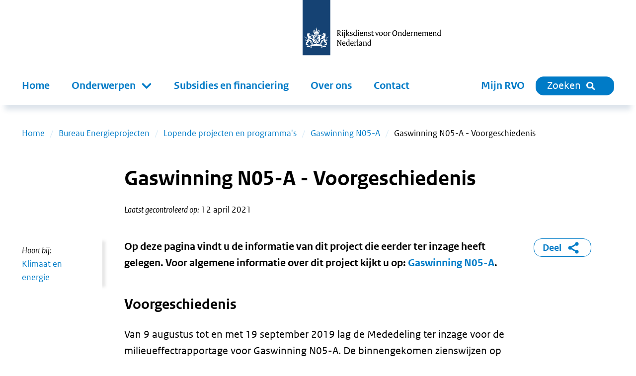

--- FILE ---
content_type: text/html; charset=utf-8
request_url: https://www.rvo.nl/onderwerpen/bureau-energieprojecten/lopende-projecten/gaswinning-n05a/voorgeschiedenis
body_size: 13937
content:
<!DOCTYPE html><html lang="nl"><head><meta charSet="utf-8"/><meta name="viewport" content="width=device-width"/><title>Gaswinning N05-A - Voorgeschiedenis | RVO.nl</title><meta name="title" content="Gaswinning N05-A - Voorgeschiedenis | RVO.nl"/><meta name="description" content="Op deze pagina vindt u de informatie van dit project die eerder ter inzage heeft gelegen. Voor algemene informatie over dit project kijkt u op: Gaswinning N05-A."/><link rel="canonical" href="https://www.rvo.nl/onderwerpen/bureau-energieprojecten/lopende-projecten/gaswinning-n05a/voorgeschiedenis"/><meta property="og:site_name" content="RVO.nl"/><meta property="og:type" content="Onderwerp"/><meta property="og:url" content="https://www.rvo.nl/onderwerpen/bureau-energieprojecten/lopende-projecten/gaswinning-n05a/voorgeschiedenis"/><meta property="og:title" content="Gaswinning N05-A - Voorgeschiedenis"/><meta property="og:description" content="Op deze pagina vindt u de informatie van dit project die eerder ter inzage heeft gelegen. Voor algemene informatie over dit project kijkt u op: Gaswinning N05-A. Op deze pagina vindt u de informatie van dit project die eerder ter inzage heeft gelegen. Voor algemene informatie over dit project kijkt u op: Gaswinning N05-A."/><meta property="og:locale" content="nl"/><meta name="next-head-count" content="12"/><link rel="preload" href="/_next/static/media/5c1fe4d66ce9fa3b-s.p.ttf" as="font" type="font/ttf" crossorigin="anonymous" data-next-font="size-adjust"/><link rel="preload" href="/_next/static/media/9d3d24ecd4d88c18-s.p.ttf" as="font" type="font/ttf" crossorigin="anonymous" data-next-font="size-adjust"/><link rel="preload" href="/_next/static/media/0951a4976afaada1-s.p.ttf" as="font" type="font/ttf" crossorigin="anonymous" data-next-font="size-adjust"/><link rel="preload" href="/_next/static/css/e11d6c8410c1fc0a.css" as="style"/><link rel="stylesheet" href="/_next/static/css/e11d6c8410c1fc0a.css" data-n-g=""/><link rel="preload" href="/_next/static/css/121c05193329b8fe.css" as="style"/><link rel="stylesheet" href="/_next/static/css/121c05193329b8fe.css" data-n-p=""/><link rel="preload" href="/_next/static/css/07c9cc9446947a95.css" as="style"/><link rel="stylesheet" href="/_next/static/css/07c9cc9446947a95.css" data-n-p=""/><noscript data-n-css=""></noscript><script defer="" nomodule="" src="/_next/static/chunks/polyfills-42372ed130431b0a.js"></script><script src="/_next/static/chunks/webpack-ed3f3c97b45d1074.js" defer=""></script><script src="/_next/static/chunks/framework-1f10c8f814ece547.js" defer=""></script><script src="/_next/static/chunks/main-9cf8b035d2f8e625.js" defer=""></script><script src="/_next/static/chunks/pages/_app-a5571500e3d34ea1.js" defer=""></script><script src="/_next/static/chunks/941-673c41da44c0fada.js" defer=""></script><script src="/_next/static/chunks/734-4cafb64fc7ee00bd.js" defer=""></script><script src="/_next/static/chunks/29-ae3518294761bc21.js" defer=""></script><script src="/_next/static/chunks/366-f5a43e936086497d.js" defer=""></script><script src="/_next/static/chunks/501-ef84dd7b2a4001d3.js" defer=""></script><script src="/_next/static/chunks/922-8504db52591d55a3.js" defer=""></script><script src="/_next/static/chunks/pages/%5B%5B...slug%5D%5D-2178f563665f4e8e.js" defer=""></script><script src="/_next/static/5ead6596b0994265f24e5dc645c6947679544b4b-1768401224064/_buildManifest.js" defer=""></script><script src="/_next/static/5ead6596b0994265f24e5dc645c6947679544b4b-1768401224064/_ssgManifest.js" defer=""></script></head><body><div id="__next"><div class="__className_ca772e"><a tabindex="0" title="Direct naar de content" class="SkipLink_o-skiplink__4SmTP" href="https://www.rvo.nl/#main-content">Direct naar de content</a><div style="top:0" class="header-wrapper"><div class="header-width-wrapper"><header id="main-header" class="Header_o-header__XTomQ"><div class="Logo_a-logo__4CUw4"><a href="/"><img src="/assets/logos/logo-nl-nowhitespace.svg" alt="Rijksdienst voor Ondernemend Nederland"/></a></div></header><div class="MainNavigation_o-main-navigation__80d_G"><nav class="MainMenu_m-main__4P68c" aria-label="Hoofdnavigatie"><a class="MainMenu_m-main__mobile-home__B98h7" href="/" title="home"><img class="icon Icon_a-icon__AbbQE home menu" src="/assets/icons/home.svg" aria-hidden="true" alt=""/></a><div class="MainMenu_m-main__mobile-wrapper__ciRAG"><div role="search" class="MainMenu_m-main__mobile-search-wrapper___z3kk"><a class="MainMenu_m-main__mobile-search-button__LUdDA" type="button" href="/zoeken?"><img class="icon Icon_a-icon__AbbQE search-blue menu" src="/assets/icons/search-blue.svg" aria-hidden="true" alt=""/><span>Sluiten</span></a></div><button class="MainMenu_m-main__mobile-hamburger__PB3V4"><img class="icon Icon_a-icon__AbbQE bars menu" src="/assets/icons/bars.svg" aria-hidden="true" alt=""/></button></div><div class="MainMenu_m-main__blinder__Az0zq"></div><ul class="MainMenu_m-main__menu__ByyiD"><li><a title="Home" class="MenuItem_a-menu-item__4bNSL" href="https://www.rvo.nl/">Home</a></li><li><div tabindex="0" aria-haspopup="true" aria-expanded="false" role="button"><label for="item-1" class="
      "><span>Onderwerpen</span><span class="Submenu_m-sub-menu-icon__F_qMj"></span></label><div class="Submenu_m-sub-menu__TLLON"><ul><li><a title="Klimaat &amp; Energie" href="https://www.rvo.nl/klimaat-energie">Klimaat &amp; Energie</a></li><li><a title="Bouwen &amp; Wonen" href="https://www.rvo.nl/bouwen-wonen">Bouwen &amp; Wonen</a></li><li><a title="Internationaal ondernemen" href="https://www.rvo.nl/internationaal-ondernemen">Internationaal ondernemen</a></li><li><a title="Ontwikkelingssamenwerking" href="https://www.rvo.nl/ontwikkelingssamenwerking">Ontwikkelingssamenwerking</a></li><li><a title="Landbouw" href="https://www.rvo.nl/landbouw">Landbouw</a></li><li><a title="Visserij" href="https://www.rvo.nl/visserij">Visserij</a></li><li><a title="Dier &amp; Natuur" href="https://www.rvo.nl/dier-natuur">Dier &amp; Natuur</a></li><li><a title="Innovatie, Onderzoek &amp; Onderwijs" href="https://www.rvo.nl/innovatie-onderzoek-en-onderwijs">Innovatie, Onderzoek &amp; Onderwijs</a></li><li><a title="Ondernemen &amp; Bedrijfsvoering" href="https://www.rvo.nl/ondernemen-bedrijfsvoering">Ondernemen &amp; Bedrijfsvoering</a></li><li><a title="Gezondheid, Zorg &amp; Welzijn" href="https://www.rvo.nl/gezondheid-zorg-welzijn">Gezondheid, Zorg &amp; Welzijn</a></li></ul><div class="Submenu_m-sub-category-wrapper__6I9S0"><a href="/onderwerpen-a-z" title="onderwerpen-a-z">Onderwerpen A-Z</a></div></div></div></li><li><a title="Subsidies en financiering" class="MenuItem_a-menu-item__4bNSL" href="https://www.rvo.nl/subsidies-financiering">Subsidies en financiering</a></li><li><a title="Over ons" class="MenuItem_a-menu-item__4bNSL" href="https://www.rvo.nl/onderwerpen/over-ons">Over ons</a></li><li><a title="Contact" class="MenuItem_a-menu-item__4bNSL" href="https://www.rvo.nl/onderwerpen/contact">Contact</a></li><li class="hidden-from-lg"><a target="_blank" rel="noreferrer noopener" title="Mijn RVO" class="MenuItem_a-menu-item__4bNSL" href="https://mijn.rvo.nl/alle-diensten">Mijn RVO</a></li></ul></nav><nav class="MainNavigation_o-main-navigation__secondary__rlSGL" aria-label="Tweede navigatie"><ul><li><a target="_blank" rel="noreferrer noopener" title="Mijn RVO" class="MenuItem_a-menu-item__4bNSL" href="https://mijn.rvo.nl/alle-diensten">Mijn RVO</a></li><li><a type="button" href="/zoeken?" class="MainNavigation_o-search-bt-desktop__zBwkb"><span>Zoeken</span><img class="icon Icon_a-icon__AbbQE search inline" src="/assets/icons/search.svg" aria-hidden="true" alt=""/></a></li></ul></nav></div></div></div><div role="main" class="body-wrapper text-hyphen" tabindex="0" id="main-content"><nav aria-label="Breadcrumb" class="Breadcrumbs_m-breadcrumbs-wrapper__fdudN"><ol class="Breadcrumbs_m-breadcrumbs__SFDFl"><li class="Breadcrumbs_m-breadcrumbs-item__x9cY8"><a href="https://www.rvo.nl/">Home</a></li><li class="Breadcrumbs_m-breadcrumbs-item__x9cY8"><a href="https://www.rvo.nl/onderwerpen/bureau-energieprojecten">Bureau Energieprojecten</a></li><li class="Breadcrumbs_m-breadcrumbs-item__x9cY8"><a href="https://www.rvo.nl/onderwerpen/bureau-energieprojecten/lopende-projecten">Lopende projecten en programma&#x27;s</a></li><li class="Breadcrumbs_m-breadcrumbs-item__x9cY8"><a href="https://www.rvo.nl/onderwerpen/bureau-energieprojecten/lopende-projecten/gaswinning-n05a">Gaswinning N05-A</a></li><li class="Breadcrumbs_m-breadcrumbs-item__x9cY8"><span>Gaswinning N05-A - Voorgeschiedenis</span></li></ol></nav><article><div><div class="BodyWrapper_title-wrapper__8GpBi"><div class="title-inner-wrapper"><h1>Gaswinning N05-A - Voorgeschiedenis</h1><div class="Publication_m-publication-wrapper__4JjGv"><div class="Publication_m-publication__EGAEX"><div class="Publication_m-publication-title__thguy">Laatst gecontroleerd op:</div><span> </span><div><div>12 april 2021</div></div></div></div></div></div><div><div class="columns-wrapper"><div role="complementary" class="column sidebar sidebar-first" aria-label="Secundaire links"><div><div class="Sidebar_o-sidebar-belongs-to__L8xOM"><div class="Sidebar_o-sidebar-label__696EO">Hoort bij:</div><ul><li><a class="Link_a-link-flex__yqYUb" href="https://www.rvo.nl/klimaat-energie"><div class="Link_m-link-list-item-icon-wrapper__jzbo2"><img class="icon Icon_a-icon__AbbQE chevron " src="/assets/icons/chevron.svg" aria-hidden="true" alt=""/></div><div>Klimaat en energie</div></a></li></ul></div></div></div><div class="column main"><div><div class="Intro_m-intro__YjdgY"><div class="HtmlText_a-html-text__jJ8f4"><p>Op deze pagina vindt u de informatie van dit project die eerder ter inzage heeft gelegen. Voor algemene informatie over dit project kijkt u op: <a href="/node/518043">Gaswinning N05-A</a>.</p>
</div></div></div><div></div><div><div class="ContentElements_o-content-elements__2uB9O"><div class="ContentElements_o-content-element__yvTUF"><div class="Wysiwyg_o-wysiwyg-margin__qT1lE"><div class="HtmlText_a-html-text__jJ8f4"><h2>Voorgeschiedenis</h2>
<p>Van 9 augustus tot en met 19 september 2019 lag de Mededeling ter inzage voor de milieueffectrapportage voor Gaswinning N05-A. De binnengekomen zienswijzen op de Mededeling voornemen milieueffectrapportage ‘Gaswinning N05-A’ zijn gebundeld in een Inspraakbundel. De antwoorden op de binnengekomen zienswijzen kunt u vinden in de Nota van Antwoord. De inspraakbundel en de Nota van Antwoord kunt u hieronder vinden (Nederlandse en Duitse versie).</p>
<p>De Mededeling met de onderzoeksopzet is ook voorgelegd aan de Commissie voor de milieueffectrapportage (Commissie m.e.r.) en adviseurs met een wettelijke taak in het kader van de te verlenen vergunningen. De Commissie m.e.r. heeft <a href="http://commissiemer.nl/adviezen/3417">advies</a> uitgebracht over de mededeling voornemen milieueffectrapportage gaswinning N05A. De zienswijzen en wettelijke adviezen zijn betrokken in het advies reikwijdte en detailniveau dat het ministerie van Economische Zaken en Klimaat aan ONE-Dyas B.V. heeft gestuurd. Mede op basis van dit advies wordt het MER opgesteld. U vindt het advies hieronder (Nederlandse en Duitse versie). Het toekomstige MER wordt opnieuw ter advies aan de Commissie voor de milieueffectrapportage voorgelegd. Te zijner tijd wordt het MER met de Passende Beoordeling samen met de ontwerpbesluiten ter inzage gelegd. Hierover kunt u dan wederom zienswijzen naar voren brengen.</p>
<p>Informationen in deutscher Sprache finden Sie im Dokument ‘Deutschtalige Informationen‘ unten.</p>
</div></div></div><div class="ContentElements_o-content-element__yvTUF"><div><div data-accordion-component="Accordion" class="accordion content-accordion"><div class="accordion-item"><div data-accordion-component="AccordionItem" class="accordion__item" id="documenten-(pdf)-voorgeschiedenis"><div data-accordion-component="AccordionItemHeading" class="accordion-heading" role="heading" aria-level="3"><div class="accordion-button" id="accordion__heading-d2bdef23-43e9-475b-8383-adec4a5f2652" aria-disabled="false" aria-expanded="false" aria-controls="accordion__panel-d2bdef23-43e9-475b-8383-adec4a5f2652" role="button" tabindex="0" data-accordion-component="AccordionItemButton"><h3>Documenten (pdf) Voorgeschiedenis</h3></div></div><div data-accordion-component="AccordionItemPanel" class="accordion-body accordion-body--block accordion-body--hidden" role="region" aria-labelledby="accordion__heading-d2bdef23-43e9-475b-8383-adec4a5f2652" id="accordion__panel-d2bdef23-43e9-475b-8383-adec4a5f2652" hidden=""><div class="ContentElements_o-content-elements__2uB9O"><div class="ContentElements_o-content-element__yvTUF"><ul class="List_o-files__jFu9c"><li><a href="/sites/default/files/2020/08/Nota_van_Antwoord_N05-A_Zienswijzen%20Mededeling_NL_T.pdf" target="_blank" rel="noreferrer"><div class="File_m-file__l8OWZ"><img class="icon Icon_a-icon__AbbQE pdf " src="/assets/icons/pdf.svg" aria-hidden="true" alt=""/><div class="File_m-file-description__Vd2uX"><p class="File_m-file-name__juIlO">Nota van Antwoord zienswijzen Mededeling voornemen - Gaswinning N05-A - Voorgeschiedenis</p><div class="MetaDescription_a-meta-description__YWAz4">PDF document | 312.34 KB</div></div></div></a></li><li><a href="/sites/default/files/2020/08/Advies_reikwijdte_en_detailniveau_milieueffectrapportage_project_N05-A_T_Geredigeerd.pdf" target="_blank" rel="noreferrer"><div class="File_m-file__l8OWZ"><img class="icon Icon_a-icon__AbbQE pdf " src="/assets/icons/pdf.svg" aria-hidden="true" alt=""/><div class="File_m-file-description__Vd2uX"><p class="File_m-file-name__juIlO">Advies - Reikwijdte en Detailniveau MER - Gaswinning N05-A - Voorgeschiedenis</p><div class="MetaDescription_a-meta-description__YWAz4">PDF document | 91.84 KB</div></div></div></a></li><li><a href="/sites/default/files/2022-03/N05-A%20Inspraakbundel%20geanonimiseerde%20versie.pdf" target="_blank" rel="noreferrer"><div class="File_m-file__l8OWZ"><img class="icon Icon_a-icon__AbbQE pdf " src="/assets/icons/pdf.svg" aria-hidden="true" alt=""/><div class="File_m-file-description__Vd2uX"><p class="File_m-file-name__juIlO">Inspraakbundel zienswijzen Mededeling voornemen - Gaswinning N05-A - Voorgeschiedenis</p><div class="MetaDescription_a-meta-description__YWAz4">PDF document | 85.78 MB</div></div></div></a></li><li><a href="/sites/default/files/2019/08/BG6396%20Mededeling%20voornemen%20N05-A%20FINAL%2020190529%20ZONDER%20NAMEN.pdf" target="_blank" rel="noreferrer"><div class="File_m-file__l8OWZ"><img class="icon Icon_a-icon__AbbQE pdf " src="/assets/icons/pdf.svg" aria-hidden="true" alt=""/><div class="File_m-file-description__Vd2uX"><p class="File_m-file-name__juIlO">Mededeling voornemen MER - Gaswinning N05-A - Voorgeschiedenis</p><div class="MetaDescription_a-meta-description__YWAz4">PDF document | 3.24 MB</div></div></div></a></li><li><a href="/sites/default/files/2019/08/BG6396%20Erratum%20bij%20Mededeling%20voornemen%2020190718.pdf" target="_blank" rel="noreferrer"><div class="File_m-file__l8OWZ"><img class="icon Icon_a-icon__AbbQE pdf " src="/assets/icons/pdf.svg" aria-hidden="true" alt=""/><div class="File_m-file-description__Vd2uX"><p class="File_m-file-name__juIlO">Erratum bij Mededeling voornemen MER - Gaswinning N05-A - Voorgeschiedenis</p><div class="MetaDescription_a-meta-description__YWAz4">PDF document | 710.29 KB</div></div></div></a></li><li><a href="/sites/default/files/2020/09/Deutschsprachige%20Informationen.pdf" target="_blank" rel="noreferrer"><div class="File_m-file__l8OWZ"><img class="icon Icon_a-icon__AbbQE pdf " src="/assets/icons/pdf.svg" aria-hidden="true" alt=""/><div class="File_m-file-description__Vd2uX"><p class="File_m-file-name__juIlO">Deutschsprachige Informationen - Gaswinning N05-A - Voorgeschiedenis</p><div class="MetaDescription_a-meta-description__YWAz4">PDF document | 12.43 KB</div></div></div></a></li><li><a href="/sites/default/files/2020/08/Nota_van_Antwoord_N05-A_Zienswijzen%20Mededeling_DE_T.pdf" target="_blank" rel="noreferrer"><div class="File_m-file__l8OWZ"><img class="icon Icon_a-icon__AbbQE pdf " src="/assets/icons/pdf.svg" aria-hidden="true" alt=""/><div class="File_m-file-description__Vd2uX"><p class="File_m-file-name__juIlO">Antwortnotiz Stellungnahmen  - Gaswinning N05-A - Voorgeschiedenis</p><div class="MetaDescription_a-meta-description__YWAz4">PDF document | 334.46 KB</div></div></div></a></li><li><a href="/sites/default/files/2020/08/Advies%20reikwijdte%20en%20detailniveau%20milieueffectrapportage%20project%20N05-A_Duits_T.pdf" target="_blank" rel="noreferrer"><div class="File_m-file__l8OWZ"><img class="icon Icon_a-icon__AbbQE pdf " src="/assets/icons/pdf.svg" aria-hidden="true" alt=""/><div class="File_m-file-description__Vd2uX"><p class="File_m-file-name__juIlO">Empfehlung Tragweite und Detailniveau Umweltverträglichkeitsprüfung - Gaswinning N05-A - Voorgeschiedenis</p><div class="MetaDescription_a-meta-description__YWAz4">PDF document | 56.4 KB</div></div></div></a></li><li><a href="/sites/default/files/2020/08/advies%20commissie%20MER-%20a3417rd%20-%20DE_T.pdf" target="_blank" rel="noreferrer"><div class="File_m-file__l8OWZ"><img class="icon Icon_a-icon__AbbQE pdf " src="/assets/icons/pdf.svg" aria-hidden="true" alt=""/><div class="File_m-file-description__Vd2uX"><p class="File_m-file-name__juIlO">Kommission für Umweltverträglichkeitsstudien - Gaswinning N05-A - Voorgeschiedenis</p><div class="MetaDescription_a-meta-description__YWAz4">PDF document | 163.23 KB</div></div></div></a></li><li><a href="/sites/default/files/2020/08/DE%20BG6396%20Mitteilung%20uber%20das%20Vorhaben%20N05A.pdf" target="_blank" rel="noreferrer"><div class="File_m-file__l8OWZ"><img class="icon Icon_a-icon__AbbQE pdf " src="/assets/icons/pdf.svg" aria-hidden="true" alt=""/><div class="File_m-file-description__Vd2uX"><p class="File_m-file-name__juIlO">Mitteilung über das Vorhaben - Gaswinning N05-A - Voorgeschiedenis</p><div class="MetaDescription_a-meta-description__YWAz4">PDF document | 3.43 MB</div></div></div></a></li></ul></div></div></div></div></div></div></div></div><div class="ContentElements_o-content-element__yvTUF"><div class="CallToAction_o-call-to-action__r9wOu"><div class="CallToAction_border__aQTvu"><div class="ContentElements_o-content-elements__2uB9O"><div class="ContentElements_o-content-element__yvTUF"><div><div class="HtmlText_a-html-text__jJ8f4"><h2>Contact Bureau Energieprojecten</h2>
<p>Bel: <a href="tel:0880424747">088 042 47 47</a><br>Mail: <a href="mailto:bureauenergieprojecten@minezk.nl">bureauenergieprojecten@minezk.nl</a></p>
</div></div></div></div></div></div></div></div></div><div></div><div><div class="Sidebar_o-sidebar__QhoA8"><h2>Zie ook</h2><ul><li><a class="Link_a-link-flex__yqYUb" href="https://www.rvo.nl/onderwerpen/bureau-energieprojecten/begrippenlijst-bep"><div class="Link_m-link-list-item-icon-wrapper__jzbo2"><img class="icon Icon_a-icon__AbbQE chevron " src="/assets/icons/chevron.svg" aria-hidden="true" alt=""/></div><div>Begrippenlijst Bureau Energieprojecten</div></a></li><li><a class="Link_a-link-flex__yqYUb" href="https://www.rvo.nl/onderwerpen/bureau-energieprojecten/over-het-bureau"><div class="Link_m-link-list-item-icon-wrapper__jzbo2"><img class="icon Icon_a-icon__AbbQE chevron " src="/assets/icons/chevron.svg" aria-hidden="true" alt=""/></div><div>Over Bureau Energieprojecten</div></a></li><li><a class="Link_a-link-flex__yqYUb" href="https://www.rvo.nl/onderwerpen/bureau-energieprojecten/projectprocedure"><div class="Link_m-link-list-item-icon-wrapper__jzbo2"><img class="icon Icon_a-icon__AbbQE chevron " src="/assets/icons/chevron.svg" aria-hidden="true" alt=""/></div><div>Projectprocedure rijksenergieprojecten</div></a></li><li><a class="Link_a-link-flex__yqYUb" href="https://www.rvo.nl/onderwerpen/bureau-energieprojecten/lopende-projecten"><div class="Link_m-link-list-item-icon-wrapper__jzbo2"><img class="icon Icon_a-icon__AbbQE chevron " src="/assets/icons/chevron.svg" aria-hidden="true" alt=""/></div><div>Lopende projecten en programma&#x27;s</div></a></li></ul></div></div></div><div role="complementary" class="column sidebar sidebar-second" aria-label="Gerelateerde links"><div class="ShareBlock_o-share-block__1a0Cn"><a class="ShareBlock_o-share-block-modal-button__25kyT" href="#toggleshareblock">Deel<!-- --> <img class="icon Icon_a-icon__AbbQE delen-blue inline" src="/assets/icons/delen-blue.svg" aria-hidden="true" alt=""/></a></div></div></div><div class="FeedbackFormBlock_o-feedback-form-block-wrapper__RbfW5"><div class="FeedbackFormBlock_o-feedback-form-block__WmSV_"><img class="icon Icon_a-icon__AbbQE belangenbehartiging " src="/assets/icons/belangenbehartiging.svg" aria-hidden="true" alt=""/><span class="FeedbackFormBlock_o-feedback-form-block-title__0Nsbm">Bent u tevreden over deze pagina?</span><form id="feedback-form"><button type="submit"><span>Geef uw mening</span></button></form></div></div></div></div></article></div><div role="contentinfo" class="Footer_o-footer-wrapper__jOijT"><div><div class="Footer_o-footer__Pggcx"><div><div class="Footer_o-footer-payoff__jVn14">We helpen u graag vooruit!</div><div><div class="SocialMedia_m-social-media__e1IHx"><span class="sr-only">Links naar sociale media.</span><ul><li><a class="no-suffix" href="https://www.facebook.com/rijksdienstvoorondernemendnederland"><img class="icon Icon_a-icon__AbbQE facebook " src="/assets/icons/facebook.svg" aria-hidden="true" alt=""/><span class="sr-only">Facebook</span></a></li><li><a class="no-suffix" href="https://www.instagram.com/rvo.nl/"><img class="icon Icon_a-icon__AbbQE instagram " src="/assets/icons/instagram.svg" aria-hidden="true" alt=""/><span class="sr-only">Instagram</span></a></li><li><a class="no-suffix" href="https://www.linkedin.com/company/rijksdienstvoorondernemendnederland/?trk=biz-companies-cym"><img class="icon Icon_a-icon__AbbQE linkedin " src="/assets/icons/linkedin.svg" aria-hidden="true" alt=""/><span class="sr-only">LinkedIn</span></a></li><li><a class="no-suffix" href="/onderwerpen/rss"><img class="icon Icon_a-icon__AbbQE rss " src="/assets/icons/rss.svg" aria-hidden="true" alt=""/><span class="sr-only">RSS</span></a></li><li><a class="no-suffix" href="https://twitter.com/RVO_Nederland"><img class="icon Icon_a-icon__AbbQE x " src="/assets/icons/x.svg" aria-hidden="true" alt=""/><span class="sr-only">x</span></a></li></ul></div></div></div><div><div><h2>RVO</h2><ul class="FooterMenu_m-footer-menu__Hs7Jr"><li><a href="https://www.rvo.nl/onderwerpen/contact">Contact</a></li><li><a href="https://www.rvo.nl/onderwerpen/over-ons">Over ons</a></li><li><a href="https://www.rvo.nl/onderwerpen/over-ons/klantbeloften">Onze klantbeloften</a></li><li><a href="https://www.rvo.nl/onderwerpen/over-ons/pers">Pers</a></li><li><a href="https://www.rvo.nl/onderwerpen/zaken-regelen">Zaken regelen bij RVO</a></li><li><a href="https://www.rvo.nl/onderwerpen/over-ons/werken-bij-rvo">Werken bij RVO</a></li><li><a href="https://english.rvo.nl">english.rvo.nl</a></li></ul></div></div><div><div><h2>Over deze website</h2><ul class="FooterMenu_m-footer-menu__Hs7Jr"><li><a href="https://www.rvo.nl/onderwerpen/privacy">Privacy</a></li><li><a href="https://www.rvo.nl/onderwerpen/cookies">Cookies en anti-spam</a></li><li><a href="https://www.rvo.nl/onderwerpen/toegankelijkheid">Toegankelijkheid</a></li><li><a href="https://www.rvo.nl/onderwerpen/proclaimer">Proclaimer</a></li><li><a href="https://www.rvo.nl/onderwerpen/open-data">Open data</a></li><li><a href="https://www.rvo.nl/onderwerpen/contact/kwetsbaarheid">Kwetsbaarheid melden</a></li></ul></div></div><div><div><h2>Snel naar</h2><ul class="FooterMenu_m-footer-menu__Hs7Jr"><li><a href="https://nieuws.rvo.nl/ct/m11/k1/YFiv6IYprn73g3EyIY2VHyapFvnrCsvkBWNvQyCV2TlfJA3lhZeUKGLKBGxIYfy_/Xy2QyPKXXs2Q5Fh">Gratis nieuwsbrief</a></li><li><a href="https://www.rvo.nl/onderwerpen/webarchief">Webarchief</a></li><li><a href="https://www.rvo.nl/documenten-publicaties">Documenten en publicaties</a></li><li><a href="https://projecten.rvo.nl">projecten.rvo.nl</a></li><li><a href="https://www.rvo.nl/onderwerpen/documenten-en-publicaties/problemen-pdf">Problemen met pdf&#x27;s oplossen</a></li><li><a href="https://q.crowdtech.com/9QE2hfv6Lk-r77FHmZ_x8A">Aanmelden klantenpanel</a></li></ul></div></div></div></div></div><div><div><div><ul class="List_o-links__qeiD2"></ul></div></div></div></div></div><script id="__NEXT_DATA__" type="application/json">{"props":{"pageProps":{"menu":{"main":{"items":[{"type":"menu_link_content--main","id":"menu_link_content:e13a618b-c3c4-474c-99e8-78f8c38a6c3d","parent":"","title":"Home","url":"/"},{"type":"menu_link_content--main","id":"menu_link_content:3427638c-1ee9-4bde-aaf3-f42d499a89c6","parent":"","title":"Onderwerpen","url":"/onderwerpen/onderwerpen-az"},{"type":"menu_link_content--main","id":"menu_link_content:9d2cddd2-67cb-4560-a672-ca65e4b79d7e","parent":"menu_link_content:3427638c-1ee9-4bde-aaf3-f42d499a89c6","title":"Klimaat \u0026 Energie","url":"/klimaat-energie"},{"type":"menu_link_content--main","id":"menu_link_content:01f65aaa-15f4-4401-b1da-e9d8ff82315d","parent":"menu_link_content:3427638c-1ee9-4bde-aaf3-f42d499a89c6","title":"Bouwen \u0026 Wonen","url":"/bouwen-wonen"},{"type":"menu_link_content--main","id":"menu_link_content:d70ef173-c4fd-4518-b862-c36f848180d5","parent":"menu_link_content:3427638c-1ee9-4bde-aaf3-f42d499a89c6","title":"Internationaal ondernemen","url":"/internationaal-ondernemen"},{"type":"menu_link_content--main","id":"menu_link_content:72fabb3c-8e54-47a3-b905-11ab358c64b1","parent":"menu_link_content:3427638c-1ee9-4bde-aaf3-f42d499a89c6","title":"Ontwikkelingssamenwerking","url":"/ontwikkelingssamenwerking"},{"type":"menu_link_content--main","id":"menu_link_content:fe8964d2-9bb9-4130-b3fb-8a2596f36b74","parent":"menu_link_content:3427638c-1ee9-4bde-aaf3-f42d499a89c6","title":"Landbouw","url":"/landbouw"},{"type":"menu_link_content--main","id":"menu_link_content:290d0dc2-d3b2-4ad5-a0a3-ae85132bf42f","parent":"menu_link_content:3427638c-1ee9-4bde-aaf3-f42d499a89c6","title":"Visserij","url":"/visserij"},{"type":"menu_link_content--main","id":"menu_link_content:1e8867d6-8d16-435c-9044-98df292f12e1","parent":"menu_link_content:3427638c-1ee9-4bde-aaf3-f42d499a89c6","title":"Dier \u0026 Natuur","url":"/dier-natuur"},{"type":"menu_link_content--main","id":"menu_link_content:6422c4e6-062a-4c94-b905-17c5f1ededa5","parent":"menu_link_content:3427638c-1ee9-4bde-aaf3-f42d499a89c6","title":"Innovatie, Onderzoek \u0026 Onderwijs","url":"/innovatie-onderzoek-en-onderwijs"},{"type":"menu_link_content--main","id":"menu_link_content:c26252d5-44a1-45d3-b3d1-f4821bcbfb44","parent":"menu_link_content:3427638c-1ee9-4bde-aaf3-f42d499a89c6","title":"Ondernemen \u0026 Bedrijfsvoering","url":"/ondernemen-bedrijfsvoering"},{"type":"menu_link_content--main","id":"menu_link_content:3b1ec147-886a-42cb-876b-f176f7224e33","parent":"menu_link_content:3427638c-1ee9-4bde-aaf3-f42d499a89c6","title":"Gezondheid, Zorg \u0026 Welzijn","url":"/gezondheid-zorg-welzijn"},{"type":"menu_link_content--main","id":"menu_link_content:a8fd7401-ab89-4378-bca8-35cee8c4dae1","parent":"","title":"Subsidies en financiering","url":"/subsidies-financiering"},{"type":"menu_link_content--main","id":"menu_link_content:c2d2f1e2-b369-4aa5-910d-68588ad161a5","parent":"","title":"Over ons","url":"/onderwerpen/over-ons"},{"type":"menu_link_content--main","id":"menu_link_content:40cb41ca-425e-4e3e-85ac-1ad1185331d9","parent":"","title":"Contact","url":"/onderwerpen/contact"}],"tree":[{"type":"menu_link_content--main","id":"menu_link_content:e13a618b-c3c4-474c-99e8-78f8c38a6c3d","parent":"","title":"Home","url":"/","items":null},{"type":"menu_link_content--main","id":"menu_link_content:3427638c-1ee9-4bde-aaf3-f42d499a89c6","parent":"","title":"Onderwerpen","url":"/onderwerpen/onderwerpen-az","items":[{"type":"menu_link_content--main","id":"menu_link_content:9d2cddd2-67cb-4560-a672-ca65e4b79d7e","parent":"menu_link_content:3427638c-1ee9-4bde-aaf3-f42d499a89c6","title":"Klimaat \u0026 Energie","url":"/klimaat-energie","items":null},{"type":"menu_link_content--main","id":"menu_link_content:01f65aaa-15f4-4401-b1da-e9d8ff82315d","parent":"menu_link_content:3427638c-1ee9-4bde-aaf3-f42d499a89c6","title":"Bouwen \u0026 Wonen","url":"/bouwen-wonen","items":null},{"type":"menu_link_content--main","id":"menu_link_content:d70ef173-c4fd-4518-b862-c36f848180d5","parent":"menu_link_content:3427638c-1ee9-4bde-aaf3-f42d499a89c6","title":"Internationaal ondernemen","url":"/internationaal-ondernemen","items":null},{"type":"menu_link_content--main","id":"menu_link_content:72fabb3c-8e54-47a3-b905-11ab358c64b1","parent":"menu_link_content:3427638c-1ee9-4bde-aaf3-f42d499a89c6","title":"Ontwikkelingssamenwerking","url":"/ontwikkelingssamenwerking","items":null},{"type":"menu_link_content--main","id":"menu_link_content:fe8964d2-9bb9-4130-b3fb-8a2596f36b74","parent":"menu_link_content:3427638c-1ee9-4bde-aaf3-f42d499a89c6","title":"Landbouw","url":"/landbouw","items":null},{"type":"menu_link_content--main","id":"menu_link_content:290d0dc2-d3b2-4ad5-a0a3-ae85132bf42f","parent":"menu_link_content:3427638c-1ee9-4bde-aaf3-f42d499a89c6","title":"Visserij","url":"/visserij","items":null},{"type":"menu_link_content--main","id":"menu_link_content:1e8867d6-8d16-435c-9044-98df292f12e1","parent":"menu_link_content:3427638c-1ee9-4bde-aaf3-f42d499a89c6","title":"Dier \u0026 Natuur","url":"/dier-natuur","items":null},{"type":"menu_link_content--main","id":"menu_link_content:6422c4e6-062a-4c94-b905-17c5f1ededa5","parent":"menu_link_content:3427638c-1ee9-4bde-aaf3-f42d499a89c6","title":"Innovatie, Onderzoek \u0026 Onderwijs","url":"/innovatie-onderzoek-en-onderwijs","items":null},{"type":"menu_link_content--main","id":"menu_link_content:c26252d5-44a1-45d3-b3d1-f4821bcbfb44","parent":"menu_link_content:3427638c-1ee9-4bde-aaf3-f42d499a89c6","title":"Ondernemen \u0026 Bedrijfsvoering","url":"/ondernemen-bedrijfsvoering","items":null},{"type":"menu_link_content--main","id":"menu_link_content:3b1ec147-886a-42cb-876b-f176f7224e33","parent":"menu_link_content:3427638c-1ee9-4bde-aaf3-f42d499a89c6","title":"Gezondheid, Zorg \u0026 Welzijn","url":"/gezondheid-zorg-welzijn","items":null}]},{"type":"menu_link_content--main","id":"menu_link_content:a8fd7401-ab89-4378-bca8-35cee8c4dae1","parent":"","title":"Subsidies en financiering","url":"/subsidies-financiering","items":null},{"type":"menu_link_content--main","id":"menu_link_content:c2d2f1e2-b369-4aa5-910d-68588ad161a5","parent":"","title":"Over ons","url":"/onderwerpen/over-ons","items":null},{"type":"menu_link_content--main","id":"menu_link_content:40cb41ca-425e-4e3e-85ac-1ad1185331d9","parent":"","title":"Contact","url":"/onderwerpen/contact","items":null}]},"footer":[{"items":[{"type":"menu_link_content--footer-1","id":"menu_link_content:af654e23-9397-4562-b0c0-59b225549d54","parent":"","title":"Contact","url":"/onderwerpen/contact"},{"type":"menu_link_content--footer-1","id":"menu_link_content:3f849225-74ee-43a7-a708-8b9540f44206","parent":"","title":"Over ons","url":"/onderwerpen/over-ons"},{"type":"menu_link_content--footer-1","id":"menu_link_content:eda58162-e5d0-478a-ad60-77bacf578eb8","parent":"","title":"Onze klantbeloften","url":"/onderwerpen/over-ons/klantbeloften"},{"type":"menu_link_content--footer-1","id":"menu_link_content:38720cf5-3ebe-4d91-9b48-42e55ea0462f","parent":"","title":"Pers","url":"/onderwerpen/over-ons/pers"},{"type":"menu_link_content--footer-1","id":"menu_link_content:c66b5772-52ca-4bf2-9817-3938c0612a7a","parent":"","title":"Zaken regelen bij RVO","url":"/onderwerpen/zaken-regelen"},{"type":"menu_link_content--footer-1","id":"menu_link_content:191c4c0a-e877-4eb3-80fd-8ab65add5dd6","parent":"","title":"Werken bij RVO","url":"/onderwerpen/over-ons/werken-bij-rvo"},{"type":"menu_link_content--footer-1","id":"menu_link_content:9e0cd7d4-b95a-45c6-9010-59eaf705f2c6","parent":"","title":"english.rvo.nl","url":"https://english.rvo.nl"}],"tree":[{"type":"menu_link_content--footer-1","id":"menu_link_content:af654e23-9397-4562-b0c0-59b225549d54","parent":"","title":"Contact","url":"/onderwerpen/contact","items":null},{"type":"menu_link_content--footer-1","id":"menu_link_content:3f849225-74ee-43a7-a708-8b9540f44206","parent":"","title":"Over ons","url":"/onderwerpen/over-ons","items":null},{"type":"menu_link_content--footer-1","id":"menu_link_content:eda58162-e5d0-478a-ad60-77bacf578eb8","parent":"","title":"Onze klantbeloften","url":"/onderwerpen/over-ons/klantbeloften","items":null},{"type":"menu_link_content--footer-1","id":"menu_link_content:38720cf5-3ebe-4d91-9b48-42e55ea0462f","parent":"","title":"Pers","url":"/onderwerpen/over-ons/pers","items":null},{"type":"menu_link_content--footer-1","id":"menu_link_content:c66b5772-52ca-4bf2-9817-3938c0612a7a","parent":"","title":"Zaken regelen bij RVO","url":"/onderwerpen/zaken-regelen","items":null},{"type":"menu_link_content--footer-1","id":"menu_link_content:191c4c0a-e877-4eb3-80fd-8ab65add5dd6","parent":"","title":"Werken bij RVO","url":"/onderwerpen/over-ons/werken-bij-rvo","items":null},{"type":"menu_link_content--footer-1","id":"menu_link_content:9e0cd7d4-b95a-45c6-9010-59eaf705f2c6","parent":"","title":"english.rvo.nl","url":"https://english.rvo.nl","items":null}]},{"items":[{"type":"menu_link_content--footer-2","id":"menu_link_content:0ca585f1-e2fa-4ecc-95f9-5772cd895240","parent":"","title":"Privacy","url":"/onderwerpen/privacy"},{"type":"menu_link_content--footer-2","id":"menu_link_content:d273c83a-0c13-49d1-bbb6-8f1a3fa0bc1b","parent":"","title":"Cookies en anti-spam","url":"/onderwerpen/cookies"},{"type":"menu_link_content--footer-2","id":"menu_link_content:f11ac316-c2f0-4bf8-bedb-e214dea1161e","parent":"","title":"Toegankelijkheid","url":"/onderwerpen/toegankelijkheid"},{"type":"menu_link_content--footer-2","id":"menu_link_content:34d511d9-606e-4b23-b507-38bbf4d75047","parent":"","title":"Proclaimer","url":"/onderwerpen/proclaimer"},{"type":"menu_link_content--footer-2","id":"menu_link_content:3dbac491-067e-47ee-b88c-845157e39363","parent":"","title":"Open data","url":"/onderwerpen/open-data"},{"type":"menu_link_content--footer-2","id":"menu_link_content:bae5c050-c61e-4d9b-a6d6-82a45ac6d829","parent":"","title":"Kwetsbaarheid melden","url":"/onderwerpen/contact/kwetsbaarheid"}],"tree":[{"type":"menu_link_content--footer-2","id":"menu_link_content:0ca585f1-e2fa-4ecc-95f9-5772cd895240","parent":"","title":"Privacy","url":"/onderwerpen/privacy","items":null},{"type":"menu_link_content--footer-2","id":"menu_link_content:d273c83a-0c13-49d1-bbb6-8f1a3fa0bc1b","parent":"","title":"Cookies en anti-spam","url":"/onderwerpen/cookies","items":null},{"type":"menu_link_content--footer-2","id":"menu_link_content:f11ac316-c2f0-4bf8-bedb-e214dea1161e","parent":"","title":"Toegankelijkheid","url":"/onderwerpen/toegankelijkheid","items":null},{"type":"menu_link_content--footer-2","id":"menu_link_content:34d511d9-606e-4b23-b507-38bbf4d75047","parent":"","title":"Proclaimer","url":"/onderwerpen/proclaimer","items":null},{"type":"menu_link_content--footer-2","id":"menu_link_content:3dbac491-067e-47ee-b88c-845157e39363","parent":"","title":"Open data","url":"/onderwerpen/open-data","items":null},{"type":"menu_link_content--footer-2","id":"menu_link_content:bae5c050-c61e-4d9b-a6d6-82a45ac6d829","parent":"","title":"Kwetsbaarheid melden","url":"/onderwerpen/contact/kwetsbaarheid","items":null}]},{"items":[{"type":"menu_link_content--footer-3","id":"menu_link_content:c088aa9c-973f-4dc9-bb96-c367e3aad6f0","parent":"","title":"Gratis nieuwsbrief","url":"https://nieuws.rvo.nl/ct/m11/k1/YFiv6IYprn73g3EyIY2VHyapFvnrCsvkBWNvQyCV2TlfJA3lhZeUKGLKBGxIYfy_/Xy2QyPKXXs2Q5Fh"},{"type":"menu_link_content--footer-3","id":"menu_link_content:d33f25ef-21e1-4b14-b65f-0f71f2d401e2","parent":"","title":"Webarchief","url":"/onderwerpen/webarchief"},{"type":"menu_link_content--footer-3","id":"menu_link_content:b97c0e8d-8376-4003-84a0-9a6c3c0af4fc","parent":"","title":"Documenten en publicaties","url":"/documenten-publicaties"},{"type":"menu_link_content--footer-3","id":"menu_link_content:3877d483-1e8f-49ab-9aa6-f0606f98e84d","parent":"","title":"projecten.rvo.nl","url":"https://projecten.rvo.nl"},{"type":"menu_link_content--footer-3","id":"menu_link_content:e5db968f-9010-49ee-ab08-baaee75a903d","parent":"","title":"Problemen met pdf's oplossen","url":"/onderwerpen/documenten-en-publicaties/problemen-pdf"},{"type":"menu_link_content--footer-3","id":"menu_link_content:4234eb49-e4ea-4d6e-994c-07c63c04ee5b","parent":"","title":"Aanmelden klantenpanel","url":"https://q.crowdtech.com/9QE2hfv6Lk-r77FHmZ_x8A"}],"tree":[{"type":"menu_link_content--footer-3","id":"menu_link_content:c088aa9c-973f-4dc9-bb96-c367e3aad6f0","parent":"","title":"Gratis nieuwsbrief","url":"https://nieuws.rvo.nl/ct/m11/k1/YFiv6IYprn73g3EyIY2VHyapFvnrCsvkBWNvQyCV2TlfJA3lhZeUKGLKBGxIYfy_/Xy2QyPKXXs2Q5Fh","items":null},{"type":"menu_link_content--footer-3","id":"menu_link_content:d33f25ef-21e1-4b14-b65f-0f71f2d401e2","parent":"","title":"Webarchief","url":"/onderwerpen/webarchief","items":null},{"type":"menu_link_content--footer-3","id":"menu_link_content:b97c0e8d-8376-4003-84a0-9a6c3c0af4fc","parent":"","title":"Documenten en publicaties","url":"/documenten-publicaties","items":null},{"type":"menu_link_content--footer-3","id":"menu_link_content:3877d483-1e8f-49ab-9aa6-f0606f98e84d","parent":"","title":"projecten.rvo.nl","url":"https://projecten.rvo.nl","items":null},{"type":"menu_link_content--footer-3","id":"menu_link_content:e5db968f-9010-49ee-ab08-baaee75a903d","parent":"","title":"Problemen met pdf's oplossen","url":"/onderwerpen/documenten-en-publicaties/problemen-pdf","items":null},{"type":"menu_link_content--footer-3","id":"menu_link_content:4234eb49-e4ea-4d6e-994c-07c63c04ee5b","parent":"","title":"Aanmelden klantenpanel","url":"https://q.crowdtech.com/9QE2hfv6Lk-r77FHmZ_x8A","items":null}]}],"social":{"items":[{"type":"menu_link_content--social-media","id":"menu_link_content:f111f970-366f-48da-98d5-8d1bedafb05f","parent":"","title":"Facebook","url":"https://www.facebook.com/rijksdienstvoorondernemendnederland"},{"type":"menu_link_content--social-media","id":"menu_link_content:bd1bceed-f18c-450b-a7a6-a5a7fd2ce869","parent":"","title":"Instagram","url":"https://www.instagram.com/rvo.nl/"},{"type":"menu_link_content--social-media","id":"menu_link_content:22d81668-ce8c-452d-a889-8c5bbb9145e0","parent":"","title":"LinkedIn","url":"https://www.linkedin.com/company/rijksdienstvoorondernemendnederland/?trk=biz-companies-cym"},{"type":"menu_link_content--social-media","id":"menu_link_content:a403494c-128b-4c9c-9c10-11d040aa400a","parent":"","title":"RSS","url":"/onderwerpen/rss"},{"type":"menu_link_content--social-media","id":"menu_link_content:f463af27-c92d-4ba4-8923-72adeaddde2f","parent":"","title":"x","url":"https://twitter.com/RVO_Nederland"}],"tree":[{"type":"menu_link_content--social-media","id":"menu_link_content:f111f970-366f-48da-98d5-8d1bedafb05f","parent":"","title":"Facebook","url":"https://www.facebook.com/rijksdienstvoorondernemendnederland","items":null},{"type":"menu_link_content--social-media","id":"menu_link_content:bd1bceed-f18c-450b-a7a6-a5a7fd2ce869","parent":"","title":"Instagram","url":"https://www.instagram.com/rvo.nl/","items":null},{"type":"menu_link_content--social-media","id":"menu_link_content:22d81668-ce8c-452d-a889-8c5bbb9145e0","parent":"","title":"LinkedIn","url":"https://www.linkedin.com/company/rijksdienstvoorondernemendnederland/?trk=biz-companies-cym","items":null},{"type":"menu_link_content--social-media","id":"menu_link_content:a403494c-128b-4c9c-9c10-11d040aa400a","parent":"","title":"RSS","url":"/onderwerpen/rss","items":null},{"type":"menu_link_content--social-media","id":"menu_link_content:f463af27-c92d-4ba4-8923-72adeaddde2f","parent":"","title":"x","url":"https://twitter.com/RVO_Nederland","items":null}]}},"config":{"systemSite":{"name":"RVO.nl","page404":"/node/550135","home":"/node/2000009","documentCount":16260},"feedbackForm":{"url":"/form/webform-44295"},"interface":{"search_results":{"nl":"%%count zoekresultaten gevonden","en":"%%count searchresuls found"},"search_results_single":{"en":"%%count result found","nl":"%%count resultaat gevonden"},"total_document_count":{"nl":"%%count Documenten \u0026 Publicaties","en":"%%count Documents \u0026 Publications"},"total_document_count_single":{"nl":"%%count Document of Publicatie","en":"%%count Document or Publication"},"document_search_placeholder":{"nl":"Zoeken naar Documenten \u0026 Publicaties...","en":"Search for Documents \u0026 Publications..."},"search_placeholder":{"en":"Search...","nl":"Zoeken..."},"subsidy_duration":{"en":"Height grant and duration","nl":"Hoogte subsidie en looptijd"},"subsidy_budget":{"en":"Budget and duration","nl":"Budget en looptijd"},"search_title":{"en":"Search","nl":"Zoeken"},"search_loading":{"en":"Loading","nl":"Laden"},"arrange_immediately":{"en":"Mijn RVO","nl":"Mijn RVO"}}},"_nextI18Next":{"initialI18nStore":{"nl":{"common":{"about_this_website":"Over deze website","accociated_width":"In samenwerking met:","additional_information":"Aanvullende informatie:","all_results":"Alle resultaten","already_confirmed":"Aanmelding al bevestigd","already_confirmed_description":"U heeft uw aanmelding eerder bevestigd. U ontvangt van ons een e-mail als er iets wijzigt op de pagina {{pageTitle}}.","already_unsubscribed":"Al afgemeld","already_unsubscribed_all_description":"U heeft u eerder afgemeld voor berichten over alle pagina’s. U ontvangt geen e-mails meer over wijzigingen op deze pagina’s.\n\nWilt u in de toekomst weer via e-mail op de hoogte blijven? Meld u op elk moment opnieuw aan via de pagina's op onze website.","already_unsubscribed_description":"U heeft u eerder afgemeld voor berichten over deze pagina. U ontvangt geen e-mails als er iets wijzigt op deze pagina.\n\nWilt u in de toekomst weer via e-mail op de hoogte blijven? Meld u op elk moment opnieuw aan op onze website.","article":"Nieuwsbericht","audio_download":"Download deze audio","belongs_to":"Hoort bij:","blog":"Blog","card_view":"Kaartweergave","choose":"Kies","choose_view":"Kies weergave","close":"Sluiten","commissioned_by":"In opdracht van:","confirmed_subscription":"Bevestiging geslaagd","confirmed_subscription_description":"Bedankt! Uw aanmelding is gelukt. U ontvangt van ons een e-mail als er iets wijzigt op de pagina {{pageTitle}}.","confirmed_unsubscription":"Afmelden gelukt","confirmed_unsubscription_all_description":"U bent succesvol afgemeld voor alle pagina’s. U ontvangt geen e-mails meer als er iets wijzigt op deze pagina's.\n\nWilt u in de toekomst weer via e-mail op de hoogte blijven? Meld u op elk moment opnieuw aan via de pagina’s op onze website.","confirmed_unsubscription_description":"U bent succesvol afgemeld voor de pagina {{pageTitle}}. U ontvangt geen e-mails meer als er iets wijzigt op deze pagina.\n\nWilt u in de toekomst weer via e-mail op de hoogte blijven? Meld u op elk moment opnieuw aan via de pagina op onze website.","demographic":"Demografisch","directly_to":"Direct naar","do_not_fill":"Laat dit veld leeg.","economic":"Economisch","email_address":"E-mailadres","email_failed":"Registratie is mislukt.","email_success":"Bedankt voor uw aanmelding. Wij hebben u een e-mail gestuurd om uw aanmelding te bevestigen. Doe dit binnen 24 uur. Het kan enkele minuten duren voordat u de e-mail ontvangt. Het is mogelijk dat de e-mail in uw spam terechtkomt.","email_updates":"Wilt u een e-mail ontvangen als de inhoud van deze pagina wijzigt? Meld u dan aan. Wij gaan zorgvuldig om met uw persoonsgegevens. Lees meer over ons \u003cprivacy_policy\u003eprivacybeleid\u003c/privacy_policy\u003e.","end_date":"Einddatum:","ends_on":"Loopt af op ","event":"Evenement","events":"Evenementen","failed_sent_subscription_overview":"Overzicht versturen mislukt","failed_sent_subscription_overview_because_token_expired_description":"Het is niet gelukt om u een overzicht te sturen van alle pagina's waarover u berichten ontvangt. De link is verlopen.","failed_sent_subscription_overview_description":"Er is een fout opgetreden tijdens het versturen van een overzicht van alle pagina's waarover u berichten ontvangt.","failed_subscription":"Bevestiging mislukt","failed_subscription_because_token_expired_description":"Het bevestigen van uw aanmelding is mislukt. De link is verlopen. Meld u opnieuw aan via de pagina op onze website. Bevestig uw aanmelding daarna binnen 24 uur.","failed_subscription_because_unsubscribed_description":"Het bevestigen van uw aanmelding is mislukt. U heeft deze link eerder al gebruikt, maar u heeft zich daarna weer afgemeld. Wilt u via e-mail op de hoogte blijven van wijzigingen? Meld u opnieuw aan via de pagina op onze website.","failed_subscription_description":"Er is een fout opgetreden tijdens het bevestigen van uw aanmelding.","failed_unsubscription":"Afmelden mislukt","failed_unsubscription_all_because_token_expired_description":"Afmelden voor alle pagina's is mislukt. De link is verlopen.","failed_unsubscription_all_description":"Er is een fout opgetreden tijdens het afmelden voor alle pagina's.","failed_unsubscription_because_token_expired_description":"Afmelden is mislukt. De link is verlopen.","failed_unsubscription_description":"Er is een fout opgetreden tijdens het afmelden voor de pagina {{pageTitle}}.","feedback_opinion":"Geef uw mening","feedback_question":"Bent u tevreden over deze pagina?","filter_audience":"Ik ben/werk bij:","filter_countries":"In het land:","filter_reset":"Reset filters","filter_results":"Resultaten filteren","filter_sectors":"In de sector:","filter_sort":"Sorteer op:","filter_sorting_unavailable":"Geen sortering beschikbaar","filter_status":"Toon:","filter_status_placeholder":"Kies één of meerdere statussen...","filter_target":"Ik zoek geld voor:","filter_unavailable":"Geen filters beschikbaar","general":"Algemeen","glossary":"Onderwerpen A-Z","go_to":"Snel naar","hide_copyright":"Copyright verbergen","hour":" uur","hours":"uur","job_apply":"Reageren voor:","job_level":"Niveau:","job_place":"Standplaats:","job_salary":"Maandsalaris:","job_type":"Dienstverband:","last_checked":"Laatst gecontroleerd op:","list_view":"Lijstweergave","location":"Locatie","location_unknown":"Locatie onbekend","logo_alt_text":"Rijksdienst voor Ondernemend Nederland","media_subtitles":"Ondertiteling","media_transcription":"Uitgeschreven tekst","more_events":"Meer evenementen","more_link":"Lees meer","more_news":"Meer nieuws","newest_first":"Nieuwste eerst","news":"Nieuws","next":"Volgende","no_filters":"Geen filters beschikbaar","no_results":"Er zijn geen resultaten.","of":"van","oldest_first":"Oudste eerst","on":"op","on_this_page":"Op deze pagina:","open_original_link_title":"Open de ingesloten inhoud op de pagina van oorsprong","organizers":"Organisatoren","page":"Pagina","page_for":"Pagina voor","pager_of_total_pages":"van {{totalPages}}","participation":"Deelname","pay_off":"We helpen u graag vooruit!","previous":"Vorige","primary_navigation_label":"Hoofdnavigatie","product":"Product","published_on":"Gepubliceerd op:","receive_updates":"Blijf op de hoogte via e-mail","refine":"Verfijn","relevance":"Relevantie","result":"resultaat","results":"resultaten","search":"Zoeken","search_docs":"Documenten en publicaties","search_document_label":"Zoeken naar documenten en publicaties","search_error":"Er is een fout opgetreden met het ophalen van uw zoekresultaten. Probeer het later opnieuw.","search_placeholder":"Zoeken...","search_projects":"Projectendatabase","search_query_label":"Zoekterm","search_refine":"Verfijn...","search_result_suffix":"levert geen resultaten op.","search_result_title":"zoekresultaten gevonden","search_result_title_single":"zoekresultaat gevonden","search_results":"Zoekresultaten","search_results_single":"Zoekresultaat","search_type":"Type om te zoeken...","secondary_navigation_label":"Tweede navigatie","see_more":"Zie ook","send":"Verzenden","sent_subscription_overview":"Overzicht aangevraagd","sent_subscription_overview_description":"Wij hebben u een e-mail gestuurd met een overzicht van alle pagina's waarover u berichten ontvangt. Het kan enkele minuten duren voordat u de e-mail ontvangt. Het is mogelijk dat de e-mail in uw spam terechtkomt.","share":"Deel","share_copy":"Klik en kopiëer de link","share_copy_confirm":"De link is gekopiëerd.","share_title":"Deel dit artikel op sociale media","show":"Toon:","show_copyright":"Copyright tonen","showcase":"Praktijkverhaal","signup":"Aanmelden","signup_closed":"Aanmelden gesloten","skip_link":"Direct naar de content","social_media_links":"Links naar sociale media.","sort_on":"Sorteer op:","sort_relevance":"Relevantie","specialistic_search_engines":"Specialistische zoekmachines","start_date":"Startdatum:","still_available":"Nog beschikbaar","subdidy_budget_term":"Budget en aanvraagperiode","subdidy_financing_amount_budget":"Hoogte financiering en budget","subject":"Onderwerp","subjects_az":"Onderwerpen A-Z","subsidy":"Subsidie of financiering","subsidy_amount":"Hoogte subsidie","subsidy_amount_budget":"Hoogte subsidie en budget","subsidy_amount_term":"Hoogte subsidie en aanvraagperiode","subsidy_budget":"Budget","subsidy_description":"Hoogte subsidie (bij voldoen aan voorwaarden):","subsidy_duration":"Hoogte subsidie en aanvraagperiode","subsidy_financing_amount":"Hoogte financiering","subsidy_financing_amount_term":"Hoogte financiering en aanvraagperiode","subsidy_granted":"Verleend:","subsidy_in_progress":"In behandeling:","subsidy_term":"Aanvraagperiode","subsidy_total_budget":"Totaal budget:","summary":"Overzicht","switch_language":"View this page in English","to":"t/m","tooltip_preselect":"De resultaten zijn voorgeselecteerd op \u003cstrong\u003e%%\u003c/strong\u003e. U kunt deze term verwijderen of aanvullen met filters hier boven.","transcription":"Uitgeschreven tekst","unsubscribed_subscriber_subscription_overview":"Geen aanmeldingen","unsubscribed_subscriber_subscription_overview_description":"Het is niet gelukt om u een overzicht te sturen. U staat op dit moment voor geen enkele pagina aangemeld. Wilt u via e-mail op de hoogte blijven van wijzigingen op bepaalde pagina’s op onze website? Meld u via deze pagina’s aan.","until":"t/m","video_audio_description":"Audio descriptie","video_download":"Download deze video","written_by":"Door"},"preview":{"currently_display_in_preview_mode":"De huidige weergave is in preview-mode.","disabling_preview_mode":"Preview-mode wordt uitgeschakeld, dit kan enkele seconden duren...","disable_preview_mode":"Preview-mode uitschakelen","preview_access_denied":"U bevindt zich in de preview-mode en hebt geen rechten om deze pagina te bekijken. Gebruik de 'Preview Pagina' link om naar de juiste pagina te gaan, of schakel preview-mode uit.","preview_page":"Preview pagina","preview_mode_disabled_redirecting":"Preview-mode is uitgeschakeld. Je wordt nu doorverwezen naar de juiste pagina...","preview_exit_failed_try_again":"Er is iets mis gegaan bij het afschakelen van de preview-mode. Probeer het eens opnieuw."}}},"initialLocale":"nl","ns":["common","preview"],"userConfig":{"i18n":{"defaultLocale":"nl","locales":["nl","en"],"localeDetection":false,"domains":[{"domain":"www.rvo.nl","defaultLocale":"nl","http":false},{"domain":"english.rvo.nl","defaultLocale":"en","http":false}]},"default":{"i18n":{"defaultLocale":"nl","locales":["nl","en"],"localeDetection":false,"domains":[{"domain":"www.rvo.nl","defaultLocale":"nl","http":false},{"domain":"english.rvo.nl","defaultLocale":"en","http":false}]}}}},"page":{"id":"d15a6bf3-3f8e-40e2-b0bc-17ce19d6bcb3","associatedWith":[],"commissionedBy":[],"contentElements":[{"id":"62d4ffda-e946-4425-8f88-f122b4294062","type":"wysiwyg","text":"\u003ch2\u003eVoorgeschiedenis\u003c/h2\u003e\n\u003cp\u003eVan 9 augustus tot en met 19 september 2019 lag de Mededeling ter inzage voor de milieueffectrapportage voor Gaswinning N05-A. De binnengekomen zienswijzen op de Mededeling voornemen milieueffectrapportage ‘Gaswinning N05-A’ zijn gebundeld in een Inspraakbundel. De antwoorden op de binnengekomen zienswijzen kunt u vinden in de Nota van Antwoord. De inspraakbundel en de Nota van Antwoord kunt u hieronder vinden (Nederlandse en Duitse versie).\u003c/p\u003e\n\u003cp\u003eDe Mededeling met de onderzoeksopzet is ook voorgelegd aan de Commissie voor de milieueffectrapportage (Commissie m.e.r.) en adviseurs met een wettelijke taak in het kader van de te verlenen vergunningen. De Commissie m.e.r. heeft \u003ca href=\"http://commissiemer.nl/adviezen/3417\"\u003eadvies\u003c/a\u003e uitgebracht over de mededeling voornemen milieueffectrapportage gaswinning N05A. De zienswijzen en wettelijke adviezen zijn betrokken in het advies reikwijdte en detailniveau dat het ministerie van Economische Zaken en Klimaat aan ONE-Dyas B.V. heeft gestuurd. Mede op basis van dit advies wordt het MER opgesteld. U vindt het advies hieronder (Nederlandse en Duitse versie). Het toekomstige MER wordt opnieuw ter advies aan de Commissie voor de milieueffectrapportage voorgelegd. Te zijner tijd wordt het MER met de Passende Beoordeling samen met de ontwerpbesluiten ter inzage gelegd. Hierover kunt u dan wederom zienswijzen naar voren brengen.\u003c/p\u003e\n\u003cp\u003eInformationen in deutscher Sprache finden Sie im Dokument ‘Deutschtalige Informationen‘ unten.\u003c/p\u003e\n"},{"id":"08045f79-06fb-4acb-91ab-b684762e68f8","type":"accordion","panels":[{"id":"d2bdef23-43e9-475b-8383-adec4a5f2652","type":"panel","title":"Documenten (pdf) Voorgeschiedenis","childElements":[{"id":"b64db9d9-333c-4fc1-ae19-27e1b4d5b067","type":"downloads","files":[{"id":"131da816-20c0-4995-b2e4-70631405c853","type":"file","name":"Nota van Antwoord zienswijzen Mededeling voornemen - Gaswinning N05-A - Voorgeschiedenis","uri":"/sites/default/files/2020/08/Nota_van_Antwoord_N05-A_Zienswijzen%20Mededeling_NL_T.pdf","mimetype":"application/pdf","size":319832},{"id":"b0882d48-6695-47e5-9043-b998cae690c5","type":"file","name":"Advies - Reikwijdte en Detailniveau MER - Gaswinning N05-A - Voorgeschiedenis","uri":"/sites/default/files/2020/08/Advies_reikwijdte_en_detailniveau_milieueffectrapportage_project_N05-A_T_Geredigeerd.pdf","mimetype":"application/pdf","size":94044},{"id":"8222670f-037b-4d78-b61b-81e615cd24a1","type":"file","name":"Inspraakbundel zienswijzen Mededeling voornemen - Gaswinning N05-A - Voorgeschiedenis","uri":"/sites/default/files/2022-03/N05-A%20Inspraakbundel%20geanonimiseerde%20versie.pdf","mimetype":"application/pdf","size":89942149},{"id":"2d298fb8-19d6-4099-8979-9021bca25cff","type":"file","name":"Mededeling voornemen MER - Gaswinning N05-A - Voorgeschiedenis","uri":"/sites/default/files/2019/08/BG6396%20Mededeling%20voornemen%20N05-A%20FINAL%2020190529%20ZONDER%20NAMEN.pdf","mimetype":"application/pdf","size":3394167},{"id":"8147282b-4921-4679-9665-d3e59a3e125e","type":"file","name":"Erratum bij Mededeling voornemen MER - Gaswinning N05-A - Voorgeschiedenis","uri":"/sites/default/files/2019/08/BG6396%20Erratum%20bij%20Mededeling%20voornemen%2020190718.pdf","mimetype":"application/pdf","size":727339},{"id":"895bdf4b-c198-432e-96ad-053f8f2d5db7","type":"file","name":"Deutschsprachige Informationen - Gaswinning N05-A - Voorgeschiedenis","uri":"/sites/default/files/2020/09/Deutschsprachige%20Informationen.pdf","mimetype":"application/pdf","size":12728},{"id":"a167733e-746b-4545-a317-b0e8409fe71e","type":"file","name":"Antwortnotiz Stellungnahmen  - Gaswinning N05-A - Voorgeschiedenis","uri":"/sites/default/files/2020/08/Nota_van_Antwoord_N05-A_Zienswijzen%20Mededeling_DE_T.pdf","mimetype":"application/pdf","size":342492},{"id":"f7e33dd8-282c-45a4-a3e5-b663fb951b97","type":"file","name":"Empfehlung Tragweite und Detailniveau Umweltverträglichkeitsprüfung - Gaswinning N05-A - Voorgeschiedenis","uri":"/sites/default/files/2020/08/Advies%20reikwijdte%20en%20detailniveau%20milieueffectrapportage%20project%20N05-A_Duits_T.pdf","mimetype":"application/pdf","size":57753},{"id":"f470baf5-a8b4-4749-b52b-209675ecf0d6","type":"file","name":"Kommission für Umweltverträglichkeitsstudien - Gaswinning N05-A - Voorgeschiedenis","uri":"/sites/default/files/2020/08/advies%20commissie%20MER-%20a3417rd%20-%20DE_T.pdf","mimetype":"application/pdf","size":167150},{"id":"be6ffd5a-4ed4-42ba-8437-afb896761490","type":"file","name":"Mitteilung über das Vorhaben - Gaswinning N05-A - Voorgeschiedenis","uri":"/sites/default/files/2020/08/DE%20BG6396%20Mitteilung%20uber%20das%20Vorhaben%20N05A.pdf","mimetype":"application/pdf","size":3593055}]}]}]},{"id":"325f2d8f-2530-49c0-853d-82b4e639db44","type":"call_to_action","hasBorder":true,"childElements":[{"id":"f93880d2-86ec-4df9-adfb-d6a2596f60d7","type":"wysiwyg","text":"\u003ch2\u003eContact Bureau Energieprojecten\u003c/h2\u003e\n\u003cp\u003eBel: \u003ca href=\"tel:0880424747\"\u003e088 042 47 47\u003c/a\u003e\u003cbr\u003eMail: \u003ca href=\"mailto:bureauenergieprojecten@minezk.nl\"\u003ebureauenergieprojecten@minezk.nl\u003c/a\u003e\u003c/p\u003e\n"}]}],"headerImage":null,"drupalNodeId":1072313,"breadcrumbs":[{"title":"Home","uri":"/"},{"title":"Bureau Energieprojecten","uri":"/onderwerpen/bureau-energieprojecten"},{"title":"Lopende projecten en programma's","uri":"/onderwerpen/bureau-energieprojecten/lopende-projecten"},{"title":"Gaswinning N05-A","uri":"/onderwerpen/bureau-energieprojecten/lopende-projecten/gaswinning-n05a"},{"title":"Gaswinning N05-A - Voorgeschiedenis","uri":"/onderwerpen/bureau-energieprojecten/lopende-projecten/gaswinning-n05a/voorgeschiedenis"}],"status":true,"translation":null,"title":"Gaswinning N05-A - Voorgeschiedenis","brand":null,"created":"2021-04-20T12:33:58+00:00","changed":"2025-11-27T13:45:15+00:00","checked":"2021-04-12T17:08:33+02:00","url":"/onderwerpen/bureau-energieprojecten/lopende-projecten/gaswinning-n05a/voorgeschiedenis","intro":"\u003cp\u003eOp deze pagina vindt u de informatie van dit project die eerder ter inzage heeft gelegen. Voor algemene informatie over dit project kijkt u op: \u003ca href=\"/node/518043\"\u003eGaswinning N05-A\u003c/a\u003e.\u003c/p\u003e\n","summary":"","metaTags":[{"tag":"meta","attributes":{"name":"title","content":"Gaswinning N05-A - Voorgeschiedenis | RVO.nl"}},{"tag":"meta","attributes":{"name":"description","content":"Op deze pagina vindt u de informatie van dit project die eerder ter inzage heeft gelegen. Voor algemene informatie over dit project kijkt u op: Gaswinning N05-A."}},{"tag":"link","attributes":{"rel":"canonical","href":"https://www.rvo.nl/onderwerpen/bureau-energieprojecten/lopende-projecten/gaswinning-n05a/voorgeschiedenis"}},{"tag":"meta","attributes":{"property":"og:site_name","content":"RVO.nl"}},{"tag":"meta","attributes":{"property":"og:type","content":"Onderwerp"}},{"tag":"meta","attributes":{"property":"og:url","content":"https://www.rvo.nl/onderwerpen/bureau-energieprojecten/lopende-projecten/gaswinning-n05a/voorgeschiedenis"}},{"tag":"meta","attributes":{"property":"og:title","content":"Gaswinning N05-A - Voorgeschiedenis"}},{"tag":"meta","attributes":{"property":"og:description","content":"Op deze pagina vindt u de informatie van dit project die eerder ter inzage heeft gelegen. Voor algemene informatie over dit project kijkt u op: Gaswinning N05-A. Op deze pagina vindt u de informatie van dit project die eerder ter inzage heeft gelegen. Voor algemene informatie over dit project kijkt u op: Gaswinning N05-A."}},{"tag":"meta","attributes":{"property":"og:locale","content":"nl"}}],"relatedLinks":[{"uri":"/onderwerpen/bureau-energieprojecten/begrippenlijst-bep","title":"Begrippenlijst Bureau Energieprojecten","options":{"href":"entity:node/2001489","data-entity-type":"node","data-entity-uuid":"cfd00845-f17f-4bad-83d6-6c0be7c4b3e1","data-entity-substitution":"canonical"}},{"uri":"/onderwerpen/bureau-energieprojecten/over-het-bureau","title":"Over Bureau Energieprojecten","options":{"href":"/node/517343","data-entity-type":"node","data-entity-uuid":"672c3a11-d9eb-46e1-b09a-4931f2e8fc97","data-entity-substitution":"canonical"}},{"uri":"/onderwerpen/bureau-energieprojecten/projectprocedure","title":"Projectprocedure rijksenergieprojecten","options":{"href":"entity:node/2006202","data-entity-type":"node","data-entity-uuid":"7f87c0f6-273b-4f63-adcf-c554297d61c0","data-entity-substitution":"canonical"}},{"uri":"/onderwerpen/bureau-energieprojecten/lopende-projecten","title":"Lopende projecten en programma's","options":{"href":"/node/517353","data-entity-type":"node","data-entity-uuid":"f553d0f2-c7de-4bd4-b631-c70b9c32dc2d","data-entity-substitution":"canonical"}}],"belongsTo":[{"title":"Klimaat en energie","uri":"/klimaat-energie"}],"banner":null,"subjects":[{"id":"9e35a49d-e095-4e4d-a842-725e314bbfb0","name":"Klimaat en energie","type":"subject_term"}],"sectors":[],"tags":[{"id":"20ea444a-88bf-4125-9a33-59ee694174b6","name":"Energie","type":"tag"}],"targets":[{"id":"7fac1f18-5619-4294-991c-94fa13c7732a","name":"Non-profit / NGO","type":"target"},{"id":"d7c1b9d5-82e4-4f89-ae94-87fb42c3165a","name":"Particulier / Vereniging / (Ver)huurder","type":"target"}],"countries":[],"subsidies":[{"id":"138c8284-dc8a-4464-a266-df1653d1bb88","name":"Bureau Energieprojecten","type":"subsidy_term"}],"type":"subject","notifications":{"subscriptionEnabled":false,"changes":""},"externalRelatedLinks":[],"audienceReferences":[]},"showSearchBar":true,"brand":null},"__N_SSG":true},"page":"/[[...slug]]","query":{"slug":["onderwerpen","bureau-energieprojecten","lopende-projecten","gaswinning-n05a","voorgeschiedenis"]},"buildId":"5ead6596b0994265f24e5dc645c6947679544b4b-1768401224064","isFallback":false,"isExperimentalCompile":false,"gsp":true,"locale":"nl","locales":["nl","en"],"defaultLocale":"nl","domainLocales":[{"domain":"www.rvo.nl","defaultLocale":"nl","http":false},{"domain":"english.rvo.nl","defaultLocale":"en","http":false}],"scriptLoader":[]}</script></body></html>

--- FILE ---
content_type: application/javascript; charset=UTF-8
request_url: https://www.rvo.nl/_next/static/chunks/941-673c41da44c0fada.js
body_size: 7708
content:
(self.webpackChunk_N_E=self.webpackChunk_N_E||[]).push([[941],{44343:function(t,e,n){t.exports=n(15024)},15024:function(t,e,n){"use strict";Object.defineProperty(e,"__esModule",{value:!0}),Object.defineProperty(e,"useRouter",{enumerable:!0,get:function(){return i}});let r=n(67294),o=n(37171);function i(){return(0,r.useContext)(o.RouterContext)}("function"==typeof e.default||"object"==typeof e.default&&null!==e.default)&&void 0===e.default.__esModule&&(Object.defineProperty(e.default,"__esModule",{value:!0}),Object.assign(e.default,e),t.exports=e.default)},40042:function(t,e,n){"use strict";n.d(e,{ZP:function(){return t2}});var r,o,i,u,a=n(63366),c=n(87462),s=n(67294),f="data-focus-lock",l="data-focus-lock-disabled";function d(t,e){return"function"==typeof t?t(e):t&&(t.current=e),t}var p="undefined"!=typeof window?s.useLayoutEffect:s.useEffect,m=new WeakMap,v={width:"1px",height:"0px",padding:0,overflow:"hidden",position:"fixed",top:"1px",left:"1px"},h=function(){return(h=Object.assign||function(t){for(var e,n=1,r=arguments.length;n<r;n++)for(var o in e=arguments[n])Object.prototype.hasOwnProperty.call(e,o)&&(t[o]=e[o]);return t}).apply(this,arguments)};function g(t){return t}function y(t,e){void 0===e&&(e=g);var n=[],r=!1;return{read:function(){if(r)throw Error("Sidecar: could not `read` from an `assigned` medium. `read` could be used only with `useMedium`.");return n.length?n[n.length-1]:t},useMedium:function(t){var o=e(t,r);return n.push(o),function(){n=n.filter(function(t){return t!==o})}},assignSyncMedium:function(t){for(r=!0;n.length;){var e=n;n=[],e.forEach(t)}n={push:function(e){return t(e)},filter:function(){return n}}},assignMedium:function(t){r=!0;var e=[];if(n.length){var o=n;n=[],o.forEach(t),e=n}var i=function(){var n=e;e=[],n.forEach(t)},u=function(){return Promise.resolve().then(i)};u(),n={push:function(t){e.push(t),u()},filter:function(t){return e=e.filter(t),n}}}}}function b(t,e){return void 0===e&&(e=g),y(t,e)}"function"==typeof SuppressedError&&SuppressedError;var w=b({},function(t){return{target:t.target,currentTarget:t.currentTarget}}),T=b(),E=b(),M=(r={async:!0,ssr:"undefined"!=typeof document},(o=y(null)).options=h({async:!0,ssr:!1},r),o),S=(0,s.createContext)(void 0),D=[],O=(0,s.forwardRef)(function(t,e){var n,r,o,i,u,a=(0,s.useState)(),h=a[0],g=a[1],y=(0,s.useRef)(),b=(0,s.useRef)(!1),E=(0,s.useRef)(null),O=(0,s.useState)({})[1],x=t.children,C=t.disabled,N=void 0!==C&&C,U=t.noFocusGuards,I=void 0!==U&&U,Z=t.persistentFocus,F=t.crossFrame,k=t.autoFocus,A=(t.allowTextSelection,t.group),L=t.className,P=t.whiteList,_=t.hasPositiveIndices,j=t.shards,R=void 0===j?D:j,$=t.as,G=t.lockProps,W=t.sideCar,z=t.returnFocus,H=void 0!==z&&z,B=t.focusOptions,q=t.onActivation,V=t.onDeactivation,Y=(0,s.useState)({})[0],K=(0,s.useCallback)(function(t){var e=t.captureFocusRestore;if(!E.current){var n,r=null==(n=document)?void 0:n.activeElement;E.current=r,r!==document.body&&(E.current=e(r))}y.current&&q&&q(y.current),b.current=!0,O()},[q]),J=(0,s.useCallback)(function(){b.current=!1,V&&V(y.current),O()},[V]),Q=(0,s.useCallback)(function(t){var e=E.current;if(e){var n=("function"==typeof e?e():e)||document.body,r="function"==typeof H?H(n):H;if(r){var o="object"==typeof r?r:void 0;E.current=null,t?Promise.resolve().then(function(){return n.focus(o)}):n.focus(o)}}},[H]),X=(0,s.useCallback)(function(t){b.current&&w.useMedium(t)},[]),tt=T.useMedium,te=(0,s.useCallback)(function(t){y.current!==t&&(y.current=t,g(t))},[]),tn=(0,c.Z)(((u={})[l]=N&&"disabled",u[f]=A,u),void 0===G?{}:G),tr=!0!==I,to=tr&&"tail"!==I,ti=(n=[e,te],r=function(t){return n.forEach(function(e){return d(e,t)})},(o=(0,s.useState)(function(){return{value:null,callback:r,facade:{get current(){return o.value},set current(value){var t=o.value;t!==value&&(o.value=value,o.callback(value,t))}}}})[0]).callback=r,i=o.facade,p(function(){var t=m.get(i);if(t){var e=new Set(t),r=new Set(n),o=i.current;e.forEach(function(t){r.has(t)||d(t,null)}),r.forEach(function(t){e.has(t)||d(t,o)})}m.set(i,n)},[n]),i),tu=(0,s.useMemo)(function(){return{observed:y,shards:R,enabled:!N,active:b.current}},[N,b.current,R,h]);return s.createElement(s.Fragment,null,tr&&[s.createElement("div",{key:"guard-first","data-focus-guard":!0,tabIndex:N?-1:0,style:v}),_?s.createElement("div",{key:"guard-nearest","data-focus-guard":!0,tabIndex:N?-1:1,style:v}):null],!N&&s.createElement(W,{id:Y,sideCar:M,observed:h,disabled:N,persistentFocus:void 0!==Z&&Z,crossFrame:void 0===F||F,autoFocus:void 0===k||k,whiteList:P,shards:R,onActivation:K,onDeactivation:J,returnFocus:Q,focusOptions:B,noFocusGuards:I}),s.createElement(void 0===$?"div":$,(0,c.Z)({ref:ti},tn,{className:L,onBlur:tt,onFocus:X}),s.createElement(S.Provider,{value:tu},x)),to&&s.createElement("div",{"data-focus-guard":!0,tabIndex:N?-1:0,style:v}))});O.propTypes={};var x=n(94578),C=n(4942),N=function(t){for(var e=Array(t.length),n=0;n<t.length;++n)e[n]=t[n];return e},U=function(t){return Array.isArray(t)?t:[t]},I=function(t){return Array.isArray(t)?t[0]:t},Z=function(t){if(t.nodeType!==Node.ELEMENT_NODE)return!1;var e=window.getComputedStyle(t,null);return!!e&&!!e.getPropertyValue&&("none"===e.getPropertyValue("display")||"hidden"===e.getPropertyValue("visibility"))},F=function(t){return t.parentNode&&t.parentNode.nodeType===Node.DOCUMENT_FRAGMENT_NODE?t.parentNode.host:t.parentNode},k=function(t){return t===document||t&&t.nodeType===Node.DOCUMENT_NODE},A=function(t,e){var n,r=t.get(e);if(void 0!==r)return r;var o=(n=A.bind(void 0,t),!e||k(e)||!Z(e)&&!e.hasAttribute("inert")&&n(F(e)));return t.set(e,o),o},L=function(t,e){var n,r=t.get(e);if(void 0!==r)return r;var o=(n=L.bind(void 0,t),!e||!!k(e)||!!R(e)&&n(F(e)));return t.set(e,o),o},P=function(t){return t.dataset},_=function(t){return"INPUT"===t.tagName},j=function(t){return _(t)&&"radio"===t.type},R=function(t){return![!0,"true",""].includes(t.getAttribute("data-no-autofocus"))},$=function(t){var e;return!!(t&&(null===(e=P(t))||void 0===e?void 0:e.focusGuard))},G=function(t){return!$(t)},W=function(t){return!!t},z=function(t,e){var n=Math.max(0,t.tabIndex),r=Math.max(0,e.tabIndex),o=n-r,i=t.index-e.index;if(o){if(!n)return 1;if(!r)return -1}return o||i},H=function(t,e,n){return N(t).map(function(t,e){var r=t.tabIndex<0&&!t.hasAttribute("tabindex")?0:t.tabIndex;return{node:t,index:e,tabIndex:n&&-1===r?(t.dataset||{}).focusGuard?0:-1:r}}).filter(function(t){return!e||t.tabIndex>=0}).sort(z)},B="button:enabled,select:enabled,textarea:enabled,input:enabled,a[href],area[href],summary,iframe,object,embed,audio[controls],video[controls],[tabindex],[contenteditable],[autofocus]",q="".concat(B,", [data-focus-guard]"),V=function(t,e){return N((t.shadowRoot||t).children).reduce(function(t,n){return t.concat(n.matches(e?q:B)?[n]:[],V(n))},[])},Y=function(t,e){var n;return t instanceof HTMLIFrameElement&&(null===(n=t.contentDocument)||void 0===n?void 0:n.body)?K([t.contentDocument.body],e):[t]},K=function(t,e){return t.reduce(function(t,n){var r,o=V(n,e),i=(r=[]).concat.apply(r,o.map(function(t){return Y(t,e)}));return t.concat(i,n.parentNode?N(n.parentNode.querySelectorAll(B)).filter(function(t){return t===n}):[])},[])},J=function(t,e){return N(t).filter(function(t){return A(e,t)}).filter(function(t){return!((_(t)||"BUTTON"===t.tagName)&&("hidden"===t.type||t.disabled))})},Q=function(t,e){return void 0===e&&(e=new Map),N(t).filter(function(t){return L(e,t)})},X=function(t,e,n){return H(J(K(t,n),e),!0,n)},tt=function(t,e){return H(J(K(t),e),!1)},te=function(t,e){return t.shadowRoot?te(t.shadowRoot,e):!!(void 0!==Object.getPrototypeOf(t).contains&&Object.getPrototypeOf(t).contains.call(t,e))||N(t.children).some(function(t){var n;if(t instanceof HTMLIFrameElement){var r=null===(n=t.contentDocument)||void 0===n?void 0:n.body;return!!r&&te(r,e)}return te(t,e)})},tn=function(t){try{return t()}catch(t){return}},tr=function(t){if(void 0===t&&(t=document),t&&t.activeElement){var e=t.activeElement;return e.shadowRoot?tr(e.shadowRoot):e instanceof HTMLIFrameElement&&tn(function(){return e.contentWindow.document})?tr(e.contentWindow.document):e}},to=function(t){void 0===t&&(t=document);var e=tr(t);return!!e&&N(t.querySelectorAll("[".concat("data-no-focus-lock","]"))).some(function(t){return te(t,e)})},ti=function(t){for(var e=new Set,n=t.length,r=0;r<n;r+=1)for(var o=r+1;o<n;o+=1){var i=t[r].compareDocumentPosition(t[o]);(i&Node.DOCUMENT_POSITION_CONTAINED_BY)>0&&e.add(o),(i&Node.DOCUMENT_POSITION_CONTAINS)>0&&e.add(r)}return t.filter(function(t,n){return!e.has(n)})},tu=function(t){return t.parentNode?tu(t.parentNode):t},ta=function(t){return U(t).filter(Boolean).reduce(function(t,e){var n=e.getAttribute(f);return t.push.apply(t,n?ti(N(tu(e).querySelectorAll("[".concat(f,'="').concat(n,'"]:not([').concat(l,'="disabled"])')))):[e]),t},[])},tc=function(t,e){return void 0===e&&(e=tr(I(t).ownerDocument)),!!e&&(!e.dataset||!e.dataset.focusGuard)&&ta(t).some(function(t){var n;return te(t,e)||(n=e,!!N(t.querySelectorAll("iframe")).some(function(t){return t===n}))})},ts=function(t,e){t&&("focus"in t&&t.focus(e),"contentWindow"in t&&t.contentWindow&&t.contentWindow.focus())},tf=function(t,e){return j(t)&&t.name&&e.filter(j).filter(function(e){return e.name===t.name}).filter(function(t){return t.checked})[0]||t},tl=function(t){var e=new Set;return t.forEach(function(n){return e.add(tf(n,t))}),t.filter(function(t){return e.has(t)})},td=function(t){return t[0]&&t.length>1?tf(t[0],t):t[0]},tp=function(t,e){return t.indexOf(tf(e,t))},tm="NEW_FOCUS",tv=function(t,e,n,r,o){var i=t.length,u=t[0],a=t[i-1],c=$(r);if(!(r&&t.indexOf(r)>=0)){var s=void 0!==r?n.indexOf(r):-1,f=o?n.indexOf(o):s,l=o?t.indexOf(o):-1;if(-1===s)return -1!==l?l:tm;if(-1===l)return tm;var d=s-f,p=n.indexOf(u),m=n.indexOf(a),v=tl(n),h=void 0!==r?v.indexOf(r):-1,g=o?v.indexOf(o):h,y=v.filter(function(t){return t.tabIndex>=0}),b=void 0!==r?y.indexOf(r):-1,w=o?y.indexOf(o):b;if(!d&&l>=0||0===e.length)return l;var T=tp(t,e[0]),E=tp(t,e[e.length-1]);if(s<=p&&c&&Math.abs(d)>1)return E;if(s>=m&&c&&Math.abs(d)>1)return T;if(d&&Math.abs(b>=0&&w>=0?w-b:g-h)>1)return l;if(s<=p)return E;if(s>m)return T;if(d)return Math.abs(d)>1?l:(i+l+d)%i}},th=function(t,e,n){var r=Q(t.map(function(t){return t.node}).filter(function(t){var e,r=null===(e=P(t))||void 0===e?void 0:e.autofocus;return t.autofocus||void 0!==r&&"false"!==r||n.indexOf(t)>=0}));return r&&r.length?td(r):td(Q(e))},tg=function(t,e){return void 0===e&&(e=[]),e.push(t),t.parentNode&&tg(t.parentNode.host||t.parentNode,e),e},ty=function(t,e){for(var n=tg(t),r=tg(e),o=0;o<n.length;o+=1){var i=n[o];if(r.indexOf(i)>=0)return i}return!1},tb=function(t,e,n){var r=U(t),o=U(e),i=r[0],u=!1;return o.filter(Boolean).forEach(function(t){u=ty(u||t,t)||u,n.filter(Boolean).forEach(function(t){var e=ty(i,t);e&&(u=!u||te(e,u)?e:ty(e,u))})}),u},tw=function(t,e){return t.reduce(function(t,n){return t.concat(J(N(n.querySelectorAll("[".concat("data-autofocus-inside","]"))).map(function(t){return K([t])}).reduce(function(t,e){return t.concat(e)},[]),e))},[])},tT=function(t,e){var n=new Map;return e.forEach(function(t){return n.set(t.node,t)}),t.map(function(t){return n.get(t)}).filter(W)},tE=function(t,e){var n=tr(U(t).length>0?document:I(t).ownerDocument),r=ta(t).filter(G),o=tb(n||t,t,r),i=new Map,u=tt(r,i),a=u.filter(function(t){return G(t.node)});if(a[0]){var c=tt([o],i).map(function(t){return t.node}),s=tT(c,a),f=s.map(function(t){return t.node}),l=s.filter(function(t){return t.tabIndex>=0}).map(function(t){return t.node}),d=tv(f,l,c,n,e);if(d===tm){var p=th(u,l,tw(r,i))||th(u,f,tw(r,i));return p?{node:p}:void console.warn("focus-lock: cannot find any node to move focus into")}return void 0===d?d:s[d]}},tM=0,tS=!1,tD=function(t,e,n){void 0===n&&(n={});var r=tE(t,e);if(!tS&&r){if(tM>2){console.error("FocusLock: focus-fighting detected. Only one focus management system could be active. See https://github.com/theKashey/focus-lock/#focus-fighting"),tS=!0,setTimeout(function(){tS=!1},1);return}tM++,ts(r.node,n.focusOptions),tM--}};function tO(t){if(!t)return null;if("undefined"==typeof WeakRef)return function(){return t||null};var e=t?new WeakRef(t):null;return function(){return(null==e?void 0:e.deref())||null}}var tx=function(t){if(!t)return null;for(var e=[],n=t;n&&n!==document.body;)e.push({current:tO(n),parent:tO(n.parentElement),left:tO(n.previousElementSibling),right:tO(n.nextElementSibling)}),n=n.parentElement;return{element:tO(t),stack:e,ownerDocument:t.ownerDocument}},tC=function(t){if(t)for(var e,n,r,o,i,u=t.stack,a=t.ownerDocument,c=new Map,s=0;s<u.length;s++){var f=u[s],l=null===(e=f.parent)||void 0===e?void 0:e.call(f);if(l&&a.contains(l)){for(var d=null===(n=f.left)||void 0===n?void 0:n.call(f),p=f.current(),m=l.contains(p)?p:void 0,v=null===(r=f.right)||void 0===r?void 0:r.call(f),h=X([l],c),g=null!==(i=null!==(o=null!=m?m:null==d?void 0:d.nextElementSibling)&&void 0!==o?o:v)&&void 0!==i?i:d;g;){for(var y=0;y<h.length;y++){var b=h[y];if(null==g?void 0:g.contains(b.node))return b.node}g=g.nextElementSibling}if(h.length)return h[0].node}}},tN=function(t){var e=tx(t);return function(){return tC(e)}},tU=function(t){var e=ta(t).filter(G),n=H(K([tb(t,t,e)],!0),!0,!0),r=K(e,!1);return n.map(function(t){var e=t.node;return{node:e,index:t.index,lockItem:r.indexOf(e)>=0,guard:$(e)}})},tI=function(t,e,n){if(!t||!e)return console.error("no element or scope given"),{};var r=U(e);if(r.every(function(e){return!te(e,t)}))return console.error("Active element is not contained in the scope"),{};var o=n?X(r,new Map):tt(r,new Map),i=o.findIndex(function(e){return e.node===t});if(-1!==i)return{prev:o[i-1],next:o[i+1],first:o[0],last:o[o.length-1]}},tZ=function(t,e){var n=e?X(U(t),new Map):tt(U(t),new Map);return{first:n[0],last:n[n.length-1]}},tF=function(t,e,n){void 0===e&&(e={});var r,o=(r=e,Object.assign({scope:document.body,cycle:!0,onlyTabbable:!0},r)),i=tI(t,o.scope,o.onlyTabbable);if(i){var u=n(i,o.cycle);u&&ts(u.node,o.focusOptions)}},tk=function(t,e,n){var r,o=tZ(t,null===(r=e.onlyTabbable)||void 0===r||r)[n];o&&ts(o.node,e.focusOptions)};function tA(t){setTimeout(t,1)}var tL=function(t){return t&&"current"in t?t.current:t},tP=function(){return document&&document.activeElement===document.body},t_=null,tj=null,tR=function(){return null},t$=null,tG=!1,tW=!1,tz=function(t,e){t$={observerNode:t,portaledElement:e}};function tH(t,e,n,r){var o=null,i=t;do{var u=r[i];if(u.guard)u.node.dataset.focusAutoGuard&&(o=u);else if(u.lockItem){if(i!==t)return;o=null}else break}while((i+=n)!==e);o&&(o.node.tabIndex=0)}var tB=function(t){return tt(t,new Map)},tq=function(){var t=!1;if(t_){var e=t_,n=e.observed,r=e.persistentFocus,o=e.autoFocus,i=e.shards,u=e.crossFrame,a=e.focusOptions,c=e.noFocusGuards,s=n||t$&&t$.portaledElement;if(tP()&&tj&&tj!==document.body&&(!document.body.contains(tj)||!tB([(d=tj).parentNode]).some(function(t){return t.node===d}))){var f=tR();f&&f.focus()}var l=document&&document.activeElement;if(s){var d,p=[s].concat(i.map(tL).filter(Boolean));if((!l||(t_.whiteList||function(){return!0})(l))&&(r||function(){if(!(u?!!tG:"meanwhile"===tG)||!c||!tj||tW)return!1;var t=tB(p),e=t.findIndex(function(t){return t.node===tj});return 0===e||e===t.length-1}()||!(tP()||to())||!tj&&o)&&(s&&!(tc(p)||l&&p.some(function(t){return function t(e,n,r){return n&&(n.host===e&&(!n.activeElement||r.contains(n.activeElement))||n.parentNode&&t(e,n.parentNode,r))}(l,t,t)})||t$&&t$.portaledElement===l)&&(document&&!tj&&l&&!o?(l.blur&&l.blur(),document.body.focus()):(t=tD(p,tj,{focusOptions:a}),t$={})),(tj=document&&document.activeElement)!==document.body&&(tR=tN(tj)),tG=!1),document&&l!==document.activeElement&&document.querySelector("[data-focus-auto-guard]")){var m=document&&document.activeElement,v=tU(p),h=v.map(function(t){return t.node}).indexOf(m);h>-1&&(v.filter(function(t){var e=t.guard,n=t.node;return e&&n.dataset.focusAutoGuard}).forEach(function(t){return t.node.removeAttribute("tabIndex")}),tH(h,v.length,1,v),tH(h,-1,-1,v))}}}return t},tV=function(t){tq()&&t&&(t.stopPropagation(),t.preventDefault())},tY=function(){return tA(tq)},tK=function(){tW=!0},tJ=function(){tW=!1,tG="just",tA(function(){tG="meanwhile"})},tQ=function(){document.addEventListener("focusin",tV),document.addEventListener("focusout",tY),window.addEventListener("focus",tK),window.addEventListener("blur",tJ)},tX=function(){document.removeEventListener("focusin",tV),document.removeEventListener("focusout",tY),window.removeEventListener("focus",tK),window.removeEventListener("blur",tJ)},t0={moveFocusInside:tD,focusInside:tc,focusNextElement:function(t,e){void 0===e&&(e={}),tF(t,e,function(t,e){var n=t.next,r=t.first;return n||e&&r})},focusPrevElement:function(t,e){void 0===e&&(e={}),tF(t,e,function(t,e){var n=t.prev,r=t.last;return n||e&&r})},focusFirstElement:function(t,e){void 0===e&&(e={}),tk(t,e,"first")},focusLastElement:function(t,e){void 0===e&&(e={}),tk(t,e,"last")},captureFocusRestore:tN};w.assignSyncMedium(function(t){var e=t.target,n=t.currentTarget;n.contains(e)||tz(n,e)}),T.assignMedium(tY),E.assignMedium(function(t){return t(t0)});var t1=(i=function(t){return t.filter(function(t){return!t.disabled})},u=function(t){var e=t.slice(-1)[0];e&&!t_&&tQ();var n=t_,r=n&&e&&e.id===n.id;t_=e,!n||r||(n.onDeactivation(),t.filter(function(t){return t.id===n.id}).length||n.returnFocus(!e)),e?(tj=null,r&&n.observed===e.observed||e.onActivation(t0),tq(!0),tA(tq)):(tX(),tj=null)},function(t){var e,n=[];function r(){u(e=i(n.map(function(t){return t.props})))}var o=function(o){function i(){return o.apply(this,arguments)||this}(0,x.Z)(i,o),i.peek=function(){return e};var u=i.prototype;return u.componentDidMount=function(){n.push(this),r()},u.componentDidUpdate=function(){r()},u.componentWillUnmount=function(){var t=n.indexOf(this);n.splice(t,1),r()},u.render=function(){return s.createElement(t,this.props)},i}(s.PureComponent);return(0,C.Z)(o,"displayName","SideEffect("+(t.displayName||t.name||"Component")+")"),o})(function(){return null}),t6=(0,s.forwardRef)(function(t,e){return s.createElement(O,(0,c.Z)({sideCar:t1,ref:e},t))}),t4=O.propTypes||{};t4.sideCar,(0,a.Z)(t4,["sideCar"]),t6.propTypes={};var t2=t6},87462:function(t,e,n){"use strict";function r(){return(r=Object.assign?Object.assign.bind():function(t){for(var e=1;e<arguments.length;e++){var n=arguments[e];for(var r in n)Object.prototype.hasOwnProperty.call(n,r)&&(t[r]=n[r])}return t}).apply(this,arguments)}n.d(e,{Z:function(){return r}})},94578:function(t,e,n){"use strict";n.d(e,{Z:function(){return o}});var r=n(89611);function o(t,e){t.prototype=Object.create(e.prototype),t.prototype.constructor=t,(0,r.Z)(t,e)}},97397:function(t,e,n){"use strict";n.d(e,{N9:function(){return d},IH:function(){return i}}),Symbol.for("constructDateFrom");let r={},o={};function i(t,e){try{let n=(r[t]||=new Intl.DateTimeFormat("en-US",{timeZone:t,timeZoneName:"longOffset"}).format)(e).split("GMT")[1];if(n in o)return o[n];return a(n,n.split(":"))}catch{if(t in o)return o[t];let e=t?.match(u);if(e)return a(t,e.slice(1));return NaN}}let u=/([+-]\d\d):?(\d\d)?/;function a(t,e){let n=+(e[0]||0),r=+(e[1]||0),i=+(e[2]||0)/60;return o[t]=60*n+r>0?60*n+r+i:60*n-r-i}class c extends Date{constructor(...t){super(),t.length>1&&"string"==typeof t[t.length-1]&&(this.timeZone=t.pop()),this.internal=new Date,isNaN(i(this.timeZone,this))?this.setTime(NaN):t.length?"number"==typeof t[0]&&(1===t.length||2===t.length&&"number"!=typeof t[1])?this.setTime(t[0]):"string"==typeof t[0]?this.setTime(+new Date(t[0])):t[0]instanceof Date?this.setTime(+t[0]):(this.setTime(+new Date(...t)),l(this,NaN),f(this)):this.setTime(Date.now())}static tz(t,...e){return e.length?new c(...e,t):new c(Date.now(),t)}withTimeZone(t){return new c(+this,t)}getTimezoneOffset(){let t=-i(this.timeZone,this);return t>0?Math.floor(t):Math.ceil(t)}setTime(t){return Date.prototype.setTime.apply(this,arguments),f(this),+this}[Symbol.for("constructDateFrom")](t){return new c(+new Date(t),this.timeZone)}}let s=/^(get|set)(?!UTC)/;function f(t){t.internal.setTime(+t),t.internal.setUTCSeconds(t.internal.getUTCSeconds()-Math.round(-(60*i(t.timeZone,t))))}function l(t){let e=i(t.timeZone,t),n=e>0?Math.floor(e):Math.ceil(e),r=new Date(+t);r.setUTCHours(r.getUTCHours()-1);let o=-new Date(+t).getTimezoneOffset(),u=o- -new Date(+r).getTimezoneOffset(),a=Date.prototype.getHours.apply(t)!==t.internal.getUTCHours();u&&a&&t.internal.setUTCMinutes(t.internal.getUTCMinutes()+u);let c=o-n;c&&Date.prototype.setUTCMinutes.call(t,Date.prototype.getUTCMinutes.call(t)+c);let s=new Date(+t);s.setUTCSeconds(0);let f=o>0?s.getSeconds():(s.getSeconds()-60)%60,l=Math.round(-(60*i(t.timeZone,t)))%60;(l||f)&&(t.internal.setUTCSeconds(t.internal.getUTCSeconds()+l),Date.prototype.setUTCSeconds.call(t,Date.prototype.getUTCSeconds.call(t)+l+f));let d=i(t.timeZone,t),p=d>0?Math.floor(d):Math.ceil(d),m=-new Date(+t).getTimezoneOffset()-p-c;if(p!==n&&m){Date.prototype.setUTCMinutes.call(t,Date.prototype.getUTCMinutes.call(t)+m);let e=i(t.timeZone,t),n=p-(e>0?Math.floor(e):Math.ceil(e));n&&(t.internal.setUTCMinutes(t.internal.getUTCMinutes()+n),Date.prototype.setUTCMinutes.call(t,Date.prototype.getUTCMinutes.call(t)+n))}}Object.getOwnPropertyNames(Date.prototype).forEach(t=>{if(!s.test(t))return;let e=t.replace(s,"$1UTC");c.prototype[e]&&(t.startsWith("get")?c.prototype[t]=function(){return this.internal[e]()}:(c.prototype[t]=function(){return Date.prototype[e].apply(this.internal,arguments),Date.prototype.setFullYear.call(this,this.internal.getUTCFullYear(),this.internal.getUTCMonth(),this.internal.getUTCDate()),Date.prototype.setHours.call(this,this.internal.getUTCHours(),this.internal.getUTCMinutes(),this.internal.getUTCSeconds(),this.internal.getUTCMilliseconds()),l(this),+this},c.prototype[e]=function(){return Date.prototype[e].apply(this,arguments),f(this),+this}))});class d extends c{static tz(t,...e){return e.length?new d(...e,t):new d(Date.now(),t)}toISOString(){let[t,e,n]=this.tzComponents(),r=`${t}${e}:${n}`;return this.internal.toISOString().slice(0,-1)+r}toString(){return`${this.toDateString()} ${this.toTimeString()}`}toDateString(){let[t,e,n,r]=this.internal.toUTCString().split(" ");return`${t?.slice(0,-1)} ${n} ${e} ${r}`}toTimeString(){let t=this.internal.toUTCString().split(" ")[4],[e,n,r]=this.tzComponents();return`${t} GMT${e}${n}${r} (${function(t,e,n="long"){return new Intl.DateTimeFormat("en-US",{hour:"numeric",timeZone:t,timeZoneName:n}).format(e).split(/\s/g).slice(2).join(" ")}(this.timeZone,this)})`}toLocaleString(t,e){return Date.prototype.toLocaleString.call(this,t,{...e,timeZone:e?.timeZone||this.timeZone})}toLocaleDateString(t,e){return Date.prototype.toLocaleDateString.call(this,t,{...e,timeZone:e?.timeZone||this.timeZone})}toLocaleTimeString(t,e){return Date.prototype.toLocaleTimeString.call(this,t,{...e,timeZone:e?.timeZone||this.timeZone})}tzComponents(){let t=this.getTimezoneOffset(),e=String(Math.floor(Math.abs(t)/60)).padStart(2,"0"),n=String(Math.abs(t)%60).padStart(2,"0");return[t>0?"-":"+",e,n]}withTimeZone(t){return new d(+this,t)}[Symbol.for("constructDateFrom")](t){return new d(+new Date(t),this.timeZone)}}}}]);

--- FILE ---
content_type: application/javascript; charset=UTF-8
request_url: https://www.rvo.nl/_next/static/chunks/pages/%5B%5B...slug%5D%5D-2178f563665f4e8e.js
body_size: 628
content:
(self.webpackChunk_N_E=self.webpackChunk_N_E||[]).push([[120],{95759:function(e,s,t){(window.__NEXT_P=window.__NEXT_P||[]).push(["/[[...slug]]",function(){return t(13766)}])},13766:function(e,s,t){"use strict";t.r(s),t.d(s,{__N_SSG:function(){return P},default:function(){return C}});var n=t(85893),u=t(12918),r=t.n(u);t(67294);var c=t(55072),i=t(23575),l=t(89341),a=t(68222),o=t(91920),h=t(99847),j=t(67874),d=t(11276),x=t(39708),Z=t(22424),p=t(38222),_=t(56137),f=t(10715),g=t(14013),b=t(73955),k=t.n(b),w=t(92038),v=t(64225),m=e=>{let{title:s,checked:t,intro:u,created:r,contentElements:c,headerImage:i,commissionedBy:l=[],associatedWith:a=[],relatedLinks:b,banner:m,audienceReferences:y,externalRelatedLinks:N,belongsTo:E,hidePublicationDate:T=!1,facets:P,translation:C}=e,O=[];u&&O.push((0,n.jsx)(h.Z,{children:u},k()())),i&&O.push((0,n.jsx)(o.Z,{image:i},k()())),O.push((0,n.jsx)(Z.Z,{elements:c,allowToc:!0},k()())),O.push((0,n.jsx)(_.Z,{commissionedBy:l,associatedWith:a},k()())),N&&(null==N?void 0:N.length)>0&&O.push((0,n.jsx)(p.Z,{links:N,title:"Ook interessant voor u"},"subject-".concat(r))),b&&(null==b?void 0:b.length)>0&&O.push((0,n.jsx)(w.Z,{links:b},"subject-".concat(r)));let S=[];return y&&y.length>0&&S.push((0,n.jsx)(j.Z,{references:y},k()())),S.push((0,n.jsx)(w.Z,{linksTitle:"Product sidebar"},k()())),C&&S.push((0,n.jsx)(v.Z,{translation:C},k()())),(0,n.jsx)("article",{children:(0,n.jsxs)(x.Z,{title:s,created:r,checked:t,hidePublicationDate:T,page:e,children:[(0,n.jsx)(f.Z,{children:O,left:(0,n.jsx)(w.Z,{list:P,belongsTo:E}),right:S,showShareBlock:!T}),(0,n.jsx)(g.Z,{}),(0,n.jsx)(d.Z,{...m})]})})},y=t(46057),N=t(10822),E=t(62878),T=t(7222),P=!0;function C(e){let{page:s}=e;switch(null==s?void 0:s.type){case"article":return(0,n.jsx)(c.Z,{...s});case"blog":return(0,n.jsx)(i.Z,{...s});case"event":return(0,n.jsx)(l.Z,{...s});case"landingspage":return(0,n.jsx)(a.Z,{...s});case"product":return(0,n.jsx)(m,{...s});case"showcase":return(0,n.jsx)(y.Z,{...s});case"subject":return(0,n.jsx)(N.Z,{...s});case"subsidy":return(0,n.jsx)(E.Z,{...s});case"summary":return(0,n.jsx)(T.Z,{...s});default:return(0,n.jsx)(r(),{title:"Invalid type ".concat(null==s?void 0:s.type),statusCode:500})}}}},function(e){e.O(0,[941,734,29,366,501,922,888,774,179],function(){return e(e.s=95759)}),_N_E=e.O()}]);